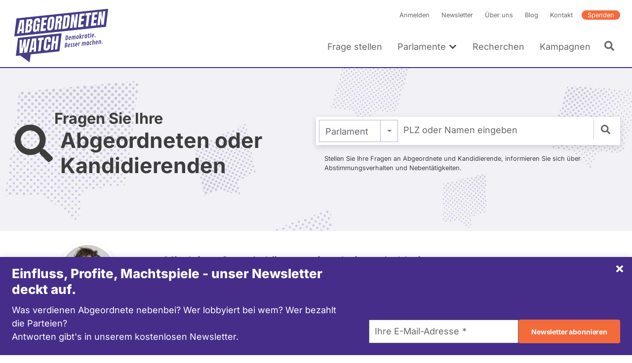

--- FILE ---
content_type: text/css
request_url: https://www.abgeordnetenwatch.de/sites/default/files/css/css_r2FZZLf1lrsOY0mPjXr44jpe29z0cUAhL1vgoJ2uIns.css?delta=1&language=de&theme=aw&include=eJyFklFuxCAMRC9E4EjIEG_iFWCKTenevkmbqis12f6MJb_RYFtAUQqsDr6rvXHLBoZbEgdIk-gjoZjIDV3kXLlgUbEwpgmiEhcfuiqXc0eRge0UBSjlCl0HxpXqJfCJRE8pxYu8Hfj_96iNb5TQV4raG5563jrKnnMKZYWGr154NhzXnluvkCzc4cPct_T28J28QhC3y3OPOSlVd1RTocHSoK7yE_Lbsb3UHrZLrTibOnwAobhNk7hNVGaKoNyMPEQxuw2ieScc4r7UZp57QjMw7N_EHdViwrytYmdUoCRWeVle2DKKwPKX7_IJNOn83g
body_size: 49186
content:
/* @license MIT https://github.com/necolas/normalize.css/blob/3.0.3/LICENSE.md */
html{font-family:sans-serif;-ms-text-size-adjust:100%;-webkit-text-size-adjust:100%;}body{margin:0;}article,aside,details,figcaption,figure,footer,header,hgroup,main,menu,nav,section,summary{display:block;}audio,canvas,progress,video{display:inline-block;vertical-align:baseline;}audio:not([controls]){display:none;height:0;}[hidden],template{display:none;}a{background-color:transparent;}a:active,a:hover{outline:0;}abbr[title]{border-bottom:1px dotted;}b,strong{font-weight:bold;}dfn{font-style:italic;}h1{font-size:2em;margin:0.67em 0;}mark{background:#ff0;color:#000;}small{font-size:80%;}sub,sup{font-size:75%;line-height:0;position:relative;vertical-align:baseline;}sup{top:-0.5em;}sub{bottom:-0.25em;}img{border:0;}svg:not(:root){overflow:hidden;}figure{margin:1em 40px;}hr{box-sizing:content-box;height:0;}pre{overflow:auto;}code,kbd,pre,samp{font-family:monospace,monospace;font-size:1em;}button,input,optgroup,select,textarea{color:inherit;font:inherit;margin:0;}button{overflow:visible;}button,select{text-transform:none;}button,html input[type="button"],input[type="reset"],input[type="submit"]{-webkit-appearance:button;cursor:pointer;}button[disabled],html input[disabled]{cursor:default;}button::-moz-focus-inner,input::-moz-focus-inner{border:0;padding:0;}input{line-height:normal;}input[type="checkbox"],input[type="radio"]{box-sizing:border-box;padding:0;}input[type="number"]::-webkit-inner-spin-button,input[type="number"]::-webkit-outer-spin-button{height:auto;}input[type="search"]{-webkit-appearance:textfield;box-sizing:content-box;}input[type="search"]::-webkit-search-cancel-button,input[type="search"]::-webkit-search-decoration{-webkit-appearance:none;}fieldset{border:1px solid #c0c0c0;margin:0 2px;padding:0.35em 0.625em 0.75em;}legend{border:0;padding:0;}textarea{overflow:auto;}optgroup{font-weight:bold;}table{border-collapse:collapse;border-spacing:0;}td,th{padding:0;}
@media (min--moz-device-pixel-ratio:0){summary{display:list-item;}}
/* @license GPL-2.0-or-later https://www.drupal.org/licensing/faq */
:root{--white:#fff;--aw-color--gray-light:#D1D0CF;--aw-color--gray:#666;--aw-color--gray-dark:#3D3D3D;--aw-color--purple-ultra-light:#EDECF3;--aw-color--purple-light:#b5b1d0;--aw-color--purple:#462d8a;--aw-color--purple-dark:#312b5e;--aw-color--purple-ultra-dark:#2A2457;--aw-color--orange:#F46B3B;--aw-color--orange-dark:#E6450D;--aw-color--orange-ultra-dark:#cf3e0c;--aw-color--green-light:#F4F6F3;--aw-color--green-dark:#377D1E;--aw-color--red-light:#FBF3F2;--aw-color--red-dark:#A35649;--aw-color--yellow-light:#FCF4E4;--aw-color--yellow-dark:#966A02;--kc-color--purple-dark:#6A5A8E;}:root{--aw-border-radius:4px;--aw-input-height:48px;}:root{--aw-font-family--sans-serif:Inter Variable,sans-serif;--aw-font-family--outfit:Outfit,sans-serif;--aw-font-size--small:.875rem;}blockquote{position:relative;padding:1.5rem;margin:1.5rem 0 2.25rem;border:3px solid #EDECF3;font-family:"Inter Variable",sans-serif;font-style:italic;font-size:1.425rem;line-height:1.8rem;}@media screen and (min-width:768px){blockquote{margin:1.5rem 3rem 2.25rem;}}blockquote:after{content:"”";font-size:6rem;font-style:normal;line-height:1em;position:absolute;right:1.5rem;bottom:-4.5rem;}details:not([data-component-id="aw:accordion"]){border:2px solid #EDECF3;border-top:0;}details:not([data-component-id="aw:accordion"]) summary{cursor:pointer;background:#EDECF3;padding:calc(1.125rem - 2px);}details:not([data-component-id="aw:accordion"]) summary:focus{outline:none;}details.aw-simple-style{border:none;}details.aw-simple-style:not(html){margin-top:0;overflow:visible;}details.aw-simple-style summary{background:none;padding-bottom:4px;}details.aw-simple-style summary:before{left:0;right:auto;transform:rotate(0deg);font-size:0.8em;}details.aw-simple-style .details__content{padding:0 0 0 calc(1.125rem - 2px);margin:0;}details.aw-simple-style[open] .details__summary:before{transform:rotate(90deg);}@font-face{font-family:"Inter Variable";font-style:normal;font-display:swap;font-weight:100 900;src:url(/themes/aw/fonts/inter/inter-latin-wght-normal.woff2) format("woff2-variations");unicode-range:U+0000-00FF,U+0131,U+0152-0153,U+02BB-02BC,U+02C6,U+02DA,U+02DC,U+0304,U+0308,U+0329,U+2000-206F,U+20AC,U+2122,U+2191,U+2193,U+2212,U+2215,U+FEFF,U+FFFD;}@font-face{font-family:"aw-font";src:url(/themes/aw/fonts/aw-font/aw-font.eot?nmqv3j=);src:url(/themes/aw/fonts/aw-font/aw-font.eot?nmqv3j=#iefix) format("embedded-opentype"),url(/themes/aw/fonts/aw-font/aw-font.ttf?nmqv3j=) format("truetype"),url(/themes/aw/fonts/aw-font/aw-font.woff?nmqv3j=) format("woff"),url(/themes/aw/fonts/aw-font/aw-font.svg?nmqv3j=#aw-font) format("svg");font-weight:normal;font-style:normal;font-display:swap;}@font-face{font-family:"Outfit";src:local("Outfit Bold"),url(/themes/aw/fonts/outfit/outfit-latin-700-normal.woff2) format("woff2");font-weight:700;font-style:normal;font-display:swap;}@font-face{font-family:"Outfit";src:local("Outfit SemiBold"),url(/themes/aw/fonts/outfit/outfit-latin-600-normal.woff2) format("woff2");font-weight:600;font-style:normal;font-display:swap;}@font-face{font-family:"Outfit";src:local("Outfit Normal"),url(/themes/aw/fonts/outfit/outfit-latin-400-normal.woff2) format("woff2");font-weight:400;font-style:normal;font-display:swap;}fieldset{border:0;padding:0;margin:0;}html{font-size:16px;}*,*:before,*:after{box-sizing:border-box;}body{font-family:"Inter Variable",sans-serif;font-weight:400;font-size:1.125rem;line-height:1.5;color:#3D3D3D;-webkit-font-smoothing:antialiased;-moz-osx-font-smoothing:grayscale;overflow-x:hidden;}.body{font-weight:400;font-size:1.125rem;line-height:1.5;}h1,h2,h3,h4,h5,h6,.h1,.h2,.h3,.h4,.h5,.h6{font-family:"Inter Variable",sans-serif;font-weight:400;-webkit-hyphens:auto;-ms-hyphens:auto;hyphens:auto;hyphenate-limit-chars:16 8 5;margin:0;}h1 + h1,h1 + p,h1 + figure,h1 + .align-center,h1 + .align-left,h1 + .align-right,h1 + h2,h2 + p,h2 + figure,h2 + .align-center,h2 + .align-left,h2 + .align-right,h1 + h3,h3 + p,h3 + figure,h3 + .align-center,h3 + .align-left,h3 + .align-right,h1 + h4,h4 + p,h4 + figure,h4 + .align-center,h4 + .align-left,h4 + .align-right,h1 + h5,h5 + p,h5 + figure,h5 + .align-center,h5 + .align-left,h5 + .align-right,h1 + h6,h6 + p,h6 + figure,h6 + .align-center,h6 + .align-left,h6 + .align-right,h1 + .h1,.h1 + p,.h1 + figure,.h1 + .align-center,.h1 + .align-left,.h1 + .align-right,h1 + .h2,.h2 + p,.h2 + figure,.h2 + .align-center,.h2 + .align-left,.h2 + .align-right,h1 + .h3,.h3 + p,.h3 + figure,.h3 + .align-center,.h3 + .align-left,.h3 + .align-right,h1 + .h4,.h4 + p,.h4 + figure,.h4 + .align-center,.h4 + .align-left,.h4 + .align-right,h1 + .h5,.h5 + p,.h5 + figure,.h5 + .align-center,.h5 + .align-left,.h5 + .align-right,h1 + .h6,.h6 + p,.h6 + figure,.h6 + .align-center,.h6 + .align-left,.h6 + .align-right,h2 + h1,h2 + h2,h2 + h3,h2 + h4,h2 + h5,h2 + h6,h2 + .h1,h2 + .h2,h2 + .h3,h2 + .h4,h2 + .h5,h2 + .h6,h3 + h1,h3 + h2,h3 + h3,h3 + h4,h3 + h5,h3 + h6,h3 + .h1,h3 + .h2,h3 + .h3,h3 + .h4,h3 + .h5,h3 + .h6,h4 + h1,h4 + h2,h4 + h3,h4 + h4,h4 + h5,h4 + h6,h4 + .h1,h4 + .h2,h4 + .h3,h4 + .h4,h4 + .h5,h4 + .h6,h5 + h1,h5 + h2,h5 + h3,h5 + h4,h5 + h5,h5 + h6,h5 + .h1,h5 + .h2,h5 + .h3,h5 + .h4,h5 + .h5,h5 + .h6,h6 + h1,h6 + h2,h6 + h3,h6 + h4,h6 + h5,h6 + h6,h6 + .h1,h6 + .h2,h6 + .h3,h6 + .h4,h6 + .h5,h6 + .h6,.h1 + h1,.h1 + h2,.h1 + h3,.h1 + h4,.h1 + h5,.h1 + h6,.h1 + .h1,.h1 + .h2,.h1 + .h3,.h1 + .h4,.h1 + .h5,.h1 + .h6,.h2 + h1,.h2 + h2,.h2 + h3,.h2 + h4,.h2 + h5,.h2 + h6,.h2 + .h1,.h2 + .h2,.h2 + .h3,.h2 + .h4,.h2 + .h5,.h2 + .h6,.h3 + h1,.h3 + h2,.h3 + h3,.h3 + h4,.h3 + h5,.h3 + h6,.h3 + .h1,.h3 + .h2,.h3 + .h3,.h3 + .h4,.h3 + .h5,.h3 + .h6,.h4 + h1,.h4 + h2,.h4 + h3,.h4 + h4,.h4 + h5,.h4 + h6,.h4 + .h1,.h4 + .h2,.h4 + .h3,.h4 + .h4,.h4 + .h5,.h4 + .h6,.h5 + h1,.h5 + h2,.h5 + h3,.h5 + h4,.h5 + h5,.h5 + h6,.h5 + .h1,.h5 + .h2,.h5 + .h3,.h5 + .h4,.h5 + .h5,.h5 + .h6,.h6 + h1,.h6 + h2,.h6 + h3,.h6 + h4,.h6 + h5,.h6 + h6,.h6 + .h1,.h6 + .h2,.h6 + .h3,.h6 + .h4,.h6 + .h5,.h6 + .h6{margin-top:1.5rem;}h1,.h1{font-size:2rem;line-height:1.25;font-weight:800;}@media screen and (min-width:768px){h1,.h1{font-size:2.5rem;line-height:1.2;}}ul + h1,h1 + ul,ol + h1,h1 + ol,p + h1,figure + h1,ul + .h1,.h1 + ul,ol + .h1,.h1 + ol,p + .h1,figure + .h1{margin-top:4.5rem;}h2,.h2{font-size:1.75rem;line-height:1.25;font-weight:800;}ul + h2,h2 + ul,ol + h2,h2 + ol,p + h2,figure + h2,ul + .h2,.h2 + ul,ol + .h2,.h2 + ol,p + .h2,figure + .h2{margin-top:3.75rem;}h3,.h3{font-size:1.625rem;line-height:1.25;font-weight:800;}ul + h3,h3 + ul,ol + h3,h3 + ol,p + h3,figure + h3,ul + .h3,.h3 + ul,ol + .h3,.h3 + ol,p + .h3,figure + .h3{margin-top:3rem;}h4,.h4{font-size:1.25rem;line-height:1.25;font-weight:600;}ul + h4,h4 + ul,ol + h4,h4 + ol,p + h4,figure + h4,ul + .h4,.h4 + ul,ol + .h4,.h4 + ol,p + .h4,figure + .h4{margin-top:3rem;}h5,.h5{font-size:1.125rem;line-height:1.25;font-weight:800;}ul + h5,h5 + ul,ol + h5,h5 + ol,p + h5,figure + h5,ul + .h5,.h5 + ul,ol + .h5,.h5 + ol,p + .h5,figure + .h5{margin-top:3rem;}h6,.h6{font-size:1rem;line-height:1.5;font-weight:600;}ul + h6,h6 + ul,ol + h6,h6 + ol,p + h6,figure + h6,ul + .h6,.h6 + ul,ol + .h6,.h6 + ol,p + .h6,figure + .h6{margin-top:3rem;}caption,.caption{font-size:1rem;line-height:1.5;font-weight:400;}img{max-width:100%;height:auto;vertical-align:bottom;}figure{margin:0;position:relative;}figure .figure-image-wrapper{position:relative;}figure img{display:inline-block;}figure figcaption{margin-top:0.5rem;line-height:1.25rem;font-size:0.8rem;}.figure--blog-headline{display:inline-block;width:100%;max-width:1000px;}.figure--blog-headline img{width:100%;}.list-inline{padding-left:0;list-style:none;margin:0;}.list-inline li{display:inline-block;margin-bottom:0.5rem;}.list-inline li:not(:last-child){margin-right:0.25rem;}p{-webkit-hyphens:auto;-ms-hyphens:auto;hyphens:auto;word-break:break-word;margin:0;}ul + p,p + ul,ol + p,p + ol,p + p,.align-center + p{margin-top:1em;}b,strong{font-weight:600;}a{text-decoration:none;color:#462d8a;transition:color 200ms ease;}@media (hover:hover){a:hover{color:#312b5e;}}a:focus-visible{outline:1px dotted #212121;-moz-outline-radius:4px;box-shadow:none;}a:active{outline:none;}p a{border-bottom:1px solid #3D3D3D;transition:color 200ms ease;color:#3D3D3D;word-wrap:break-word;}@media (hover:hover){p a:hover{color:#462d8a;border-color:#462d8a;}}button{border:0;outline:0;padding:0;-webkit-appearance:none;-moz-appearance:none;appearance:none;background:none;cursor:pointer;}fieldset{margin:0;padding:0;border:0;}hr{clear:both;margin:1.5rem 0;border:0;border-bottom:1px solid #EDECF3;}iframe{margin:2.25rem 0;}.clear-float{clear:both;}small{font-size:0.8rem;line-height:1.5;}table{width:100%;}table + p,p + table{margin-top:1.5rem;}tr{border-bottom:1px solid #b5b1d0;}td,th{padding-left:0.75rem;padding-right:0.75rem;}td:first-child,th:first-child{padding-left:1.5rem;}td:last-child,th:last-child{padding-right:1.5rem;}th{margin:0;padding-top:0.75rem;padding-bottom:0.75rem;font-weight:600;font-size:1rem;text-align:left;color:#aaa;white-space:nowrap;}td{padding-top:1.5rem;padding-bottom:1.5rem;}tbody tr:last-child{border-bottom:0;}@keyframes spin{100%{transform:rotate(360deg);}}@keyframes spinEase{0%{transform:translate(-50%,-50%) rotate(0deg);}80%{transform:translate(-50%,-50%) rotate(360deg);}100%{transform:translate(-50%,-50%) rotate(360deg);}}@keyframes spinEaseDelayed{0%{transform:translate(-50%,-50%) rotate(0deg);}100%{transform:translate(-50%,-50%) rotate(360deg);}}@keyframes fadeIn{0%{opacity:0;}100%{opacity:1;}}@keyframes fadeOut{0%{opacity:1;}100%{opacity:0;}}.floatbox{box-shadow:0 10px 20px rgba(0,0,0,0.1);background:#f8f6f0;margin-bottom:20px;padding:20px;clear:both;position:relative;z-index:1;}h1 + .floatbox,h2 + .floatbox,h3 + .floatbox,h4 + .floatbox,h5 + .floatbox,h6 + .floatbox,.floatbox + p,p + .floatbox{margin-top:1.5rem;}@media screen and (min-width:768px){.floatbox-right{float:right;margin-left:1.5rem;margin-bottom:1.5rem;max-width:400px;}}@media screen and (min-width:768px){.floatbox-left{float:left;margin-right:1.5rem;margin-bottom:1.5rem;max-width:400px;}}.cke_editable h1 + figure,.cke_editable h2 + figure,.cke_editable h3 + figure,.cke_editable h4 + figure,.cke_editable h5 + figure,.cke_editable h6 + figure,.cke_editable figure + p,.cke_editable p + figure,.field--text h1 + figure,.field--text h2 + figure,.field--text h3 + figure,.field--text h4 + figure,.field--text h5 + figure,.field--text h6 + figure,.field--text figure + p,.field--text p + figure{margin-top:1.5rem;}@media screen and (min-width:768px){[class^=figure-align]{margin-bottom:1.5rem;max-width:400px;}}[class^=figure-align] figcaption{font-size:0.8rem;line-height:1.5;margin-top:0.375rem;}@media screen and (min-width:768px){.l-container--small [class^=figure-align]{max-width:350px;}}@media screen and (min-width:520px){.deviceWidth [class^=figure-align],.l-container--xsmall [class^=figure-align]{max-width:240px;}}@media screen and (min-width:768px){.deviceWidth [class^=figure-align],.l-container--xsmall [class^=figure-align]{max-width:280px;}}.deviceWidth [class^=figure-align]{margin-right:0;margin-bottom:0;}[class^=figure-align] iframe{margin:0;padding:4px;border:1px solid #e4dbc6;}@media screen and (min-width:768px){.figure-align--left{float:left;margin-right:1.5rem;}}@media screen and (min-width:768px){.figure-align--right{float:right;margin-left:1.5rem;}}@media screen and (min-width:520px){.full--newsletter .l-container--small [class^=figure-align]{max-width:240px;}}@media screen and (min-width:768px){.full--newsletter .l-container--small [class^=figure-align]{max-width:280px;}}.full--newsletter div[style~="float:"] .figure-align--left{margin:0;}a.read-more:before{content:"\f054";font-family:"aw-font";margin-right:0.1875rem;font-size:0.8rem;}a.read-codex:before{content:"\f054";font-family:"aw-font";margin-right:0.1875rem;font-size:0.8rem;}.d-none{display:none !important;}.d-inline{display:inline !important;}.d-inline-block{display:inline-block !important;}.d-block{display:block !important;}.d-table{display:table !important;}.d-table-row{display:table-row !important;}.d-table-cell{display:table-cell !important;}.d-flex{display:flex !important;}.d-inline-flex{display:inline-flex !important;}@media screen and (min-width:520px){.d-none\@xs{display:none !important;}.d-inline\@xs{display:inline !important;}.d-inline-block\@xs{display:inline-block !important;}.d-block\@xs{display:block !important;}.d-table\@xs{display:table !important;}.d-table-row\@xs{display:table-row !important;}.d-table-cell\@xs{display:table-cell !important;}.d-flex\@xs{display:flex !important;}.d-inline-flex\@xs{display:inline-flex !important;}}@media screen and (min-width:768px){.d-none\@sm{display:none !important;}.d-inline\@sm{display:inline !important;}.d-inline-block\@sm{display:inline-block !important;}.d-block\@sm{display:block !important;}.d-table\@sm{display:table !important;}.d-table-row\@sm{display:table-row !important;}.d-table-cell\@sm{display:table-cell !important;}.d-flex\@sm{display:flex !important;}.d-inline-flex\@sm{display:inline-flex !important;}}@media screen and (min-width:960px){.d-none\@md{display:none !important;}.d-inline\@md{display:inline !important;}.d-inline-block\@md{display:inline-block !important;}.d-block\@md{display:block !important;}.d-table\@md{display:table !important;}.d-table-row\@md{display:table-row !important;}.d-table-cell\@md{display:table-cell !important;}.d-flex\@md{display:flex !important;}.d-inline-flex\@md{display:inline-flex !important;}}@media screen and (min-width:1060px){.d-none\@lg{display:none !important;}.d-inline\@lg{display:inline !important;}.d-inline-block\@lg{display:inline-block !important;}.d-block\@lg{display:block !important;}.d-table\@lg{display:table !important;}.d-table-row\@lg{display:table-row !important;}.d-table-cell\@lg{display:table-cell !important;}.d-flex\@lg{display:flex !important;}.d-inline-flex\@lg{display:inline-flex !important;}}@media screen and (min-width:1320px){.d-none\@xl{display:none !important;}.d-inline\@xl{display:inline !important;}.d-inline-block\@xl{display:inline-block !important;}.d-block\@xl{display:block !important;}.d-table\@xl{display:table !important;}.d-table-row\@xl{display:table-row !important;}.d-table-cell\@xl{display:table-cell !important;}.d-flex\@xl{display:flex !important;}.d-inline-flex\@xl{display:inline-flex !important;}}@media screen and (min-width:1420px){.d-none\@xxl{display:none !important;}.d-inline\@xxl{display:inline !important;}.d-inline-block\@xxl{display:inline-block !important;}.d-block\@xxl{display:block !important;}.d-table\@xxl{display:table !important;}.d-table-row\@xxl{display:table-row !important;}.d-table-cell\@xxl{display:table-cell !important;}.d-flex\@xxl{display:flex !important;}.d-inline-flex\@xxl{display:inline-flex !important;}}ul.paragraphs-add-dialog-list input.field-add-more-submit{background-size:auto 16px;background-color:#fff;border:1px solid #EDECF3;color:#666;font-weight:400;}@media (hover:hover){ul.paragraphs-add-dialog-list input.field-add-more-submit:hover{background-color:#EDECF3;color:#3D3D3D;}}.toolbar-oriented .toolbar-bar{z-index:1502;}.media-library-widget-modal .media-library-add-form-wrapper{margin-bottom:1em;}.media-library-widget-modal .views-exposed-form{display:flex;flex-wrap:wrap;align-items:flex-end;margin-bottom:1em;}.media-library-widget-modal .views-exposed-form .form-item-name{flex:50% 0 0;padding-right:0.5em;}.media-library-widget-modal .views-exposed-form .form-item-field-tags-target-id{flex:50% 0 0;padding-left:0.5em;}.media-library-widget-modal .views-exposed-form .form-item-sort-by,.media-library-widget-modal .views-exposed-form .form-item-field-topics-target-id{flex:40% 0 0;padding-right:1em;}.media-library-widget-modal .views-exposed-form .media-library-view--form-actions{margin:0;}.media-library-widget-modal .media-library-content{border-left:0;}.media-library-widget-modal .media-library-wrapper .media-library-view{display:block;}.media-library-widget-modal .checkbox__input{position:static;width:auto;height:auto;margin:0;}.media-library-widget-modal .media-library-item--grid img{height:120px;}.media-library-widget-modal .media-library-item--grid.checked:before,.media-library-widget-modal .media-library-item--grid.is-focus:before,.media-library-widget-modal .media-library-item--grid.is-hover:before{width:calc(100% - 10px);height:calc(100% - 10px);}.media-library-widget-modal .media-library-item__attributes{bottom:2px;padding:2px 5px;}.media-library-widget-modal .responsive-table{display:flex;flex-wrap:wrap;width:100%;}@media (hover:hover){.media-library-item__remove:hover:hover,.media-library-item__remove:focus:hover,.media-library-item__remove.button:hover:hover,.media-library-item__remove.button:focus:hover,.media-library-item__remove.button:disabled:active:hover{border-color:#312b5e;background-color:#fff;}}.ui-autocomplete{z-index:1500;}.node-preview-container{position:sticky;border-bottom:1px solid #aaa;background:#ECECEC;}.node-preview-container .toolbar-tray-open.toolbar-vertical,:not(.toolbar-tray-open).toolbar-horizontal .node-preview-container{top:32px;}.toolbar-tray-open.toolbar-horizontal .node-preview-container{top:62px;}.node-preview-form-select{display:flex;flex-flow:row wrap;align-items:center;}.node-preview-form-select .form-item-view-mode{flex:100% 0 0;display:flex;align-items:center;}@media screen and (min-width:768px){.node-preview-form-select .form-item-view-mode{flex:300px 0 0;}}.node-preview-form-select .form-item-view-mode .label--static{position:static;}.node-preview-backlink{flex:100% 0 0;margin-bottom:0.75rem;padding-left:1.125rem;background:url(/themes/aw/icons/chevron-left.svg) no-repeat left center/auto 60%;}@media screen and (min-width:768px){.node-preview-backlink{flex:calc(100% - 300px) 0 0;margin-bottom:0;}}.image-circle .cke_widget_wrapper{position:static;}.tabledrag-toggle-weight{display:none;}.no-scroll{overflow:hidden;}.sr-only{position:absolute;width:1px;height:1px;padding:0;margin:-1px;overflow:hidden;clip:rect(0,0,0,0);border:0;}.clearfix::after{display:block;content:"";clear:both;}.clear-float{clear:both;}.is-locked{overflow:hidden;}.align-left{margin-bottom:1.5rem;float:none;position:relative;z-index:1;}@media screen and (min-width:768px){.align-left{max-width:400px;margin-bottom:0.75rem;}}.align-left img{width:100%;}@media screen and (min-width:768px){.l-container--small .align-left{max-width:350px;}}@media screen and (min-width:768px){.l-container--xsmall .align-left{max-width:300px;}}@media screen and (min-width:768px){.align-left{float:left;margin-right:1.5rem;}}.align-right{margin-bottom:1.5rem;float:none;position:relative;z-index:1;}@media screen and (min-width:768px){.align-right{max-width:400px;margin-bottom:0.75rem;}}.align-right img{width:100%;}@media screen and (min-width:768px){.l-container--small .align-right{max-width:350px;}}@media screen and (min-width:768px){.l-container--xsmall .align-right{max-width:300px;}}@media screen and (min-width:768px){.align-right{float:right;margin-left:1.5rem;}}.align-center{margin-right:auto;margin-left:auto;display:flex;}.align-center .figure{margin:0 auto;}p + .align-center{margin-top:1.5rem;}.image-circle{border-radius:50%;overflow:hidden;display:block;width:10.5rem;height:10.5rem;border:5px solid #fff;box-shadow:0 4px 8px rgba(0,0,0,0.15);position:relative;transform:translate3d(0,0,0);}.image-circle img{width:100%;max-width:800px;position:absolute;top:50%;left:50%;transform:translate3d(-50%,-50%,0);}.image-circle .figure{position:static;}.box-shadow{padding:3px;box-shadow:0 4px 8px rgba(0,0,0,0.15);}.t-bold{font-weight:600;}.t-nowrap{white-space:nowrap;}.t-align-center{text-align:center;}.t-align-left{text-align:left;}.t-align-right{text-align:right;}.link-underlined{color:#3D3D3D;border-bottom:1px solid #3D3D3D;transition:color 200ms ease;color:#3D3D3D;}@media (hover:hover){.link-underlined:hover{color:#462d8a;border-color:#462d8a;}}.link-orange{border:0;color:#462d8a;transition:color 200ms ease;}@media (hover:hover){.link-orange:hover{color:#312b5e;}}.link-gray{border:0;color:#666;transition:color 200ms ease;}@media (hover:hover){.link-gray:hover{color:#3D3D3D;}}.link-gray:before{content:none !important;}.t-color-gray{color:#666;}.t-color-gray-light{color:#aaa;}.t-color-orange{color:#462d8a;}.font-small{font-size:0.8rem;}.inline-block{display:inline-block;}.aw-coworker .hide-for-corworker{display:none !important;}.orange-border-left{border-left:4px #462d8a solid !important;}.l-mt-0{margin-top:0;}.l-mt-6{margin-top:1.5rem;}.l-real-grid{display:grid;}.l-grid-cols-3{grid-template-columns:repeat(3,minmax(0,1fr));}.l-grid-cols-1{grid-template-columns:repeat(1,minmax(0,1fr));}.l-gap-6{gap:1.5rem;}.l-col-span-2{grid-column:span 2/span 2;}.l-grid-row-start-2{grid-row-start:2;}@media screen and (min-width:1060px){.l-real-grid\@lg{display:grid;}.l-mt-0\@lg{margin-top:0;}.l-grid-cols-3\@lg{grid-template-columns:repeat(3,minmax(0,1fr));}.l-col-span-2\@lg{grid-column:span 2/span 2;}.l-col-span-3\@lg{grid-column:span 3/span 3;}}.t-left{text-align:left !important;}.t-right{text-align:right !important;}.t-center{text-align:center !important;}@media screen and (min-width:520px){.t-left\@xs{text-align:left !important;}.t-right\@xs{text-align:right !important;}.t-center\@xs{text-align:center !important;}}@media screen and (min-width:768px){.t-left\@sm{text-align:left !important;}.t-right\@sm{text-align:right !important;}.t-center\@sm{text-align:center !important;}}@media screen and (min-width:960px){.t-left\@md{text-align:left !important;}.t-right\@md{text-align:right !important;}.t-center\@md{text-align:center !important;}}@media screen and (min-width:1060px){.t-left\@lg{text-align:left !important;}.t-right\@lg{text-align:right !important;}.t-center\@lg{text-align:center !important;}}@media screen and (min-width:1320px){.t-left\@xl{text-align:left !important;}.t-right\@xl{text-align:right !important;}.t-center\@xl{text-align:center !important;}}@media screen and (min-width:1420px){.t-left\@xxl{text-align:left !important;}.t-right\@xxl{text-align:right !important;}.t-center\@xxl{text-align:center !important;}}
.l-container{position:relative;max-width:1320px;padding-left:1.125rem;padding-right:1.125rem;margin-left:auto;margin-right:auto;}@media screen and (min-width:768px){.l-container{container-type:inline-size;container-name:container;}}@media screen and (min-width:520px){.l-container{padding-left:1.5rem;padding-right:1.5rem;}}.l-container--small{max-width:960px;}.l-container--xsmall{max-width:720px;}.l-container__text--xsmall{max-width:624px;}.l-container--flex{display:flex;flex-flow:row wrap;}.l-grid{display:flex;flex-flow:row wrap;}.l-grid__col{flex:0 0 auto;}@media screen and (min-width:768px){.l-grid__col--min-width{min-width:288px;}}.l-grid__content{width:100%;}.l-grid--equal-height > .l-grid__col{display:flex;flex-flow:row wrap;}.l-grid--small-gutter{margin-left:-0.75rem;margin-bottom:-0.75rem;}.l-grid--small-gutter > .l-grid__col{width:calc(100% - 0.75rem);margin-left:0.75rem;margin-bottom:0.75rem;}.l-grid--medium-gutter{margin-left:-1.5rem;margin-bottom:-1.5rem;}.l-grid--medium-gutter > .l-grid__col{width:calc(100% - 1.5rem);margin-left:1.5rem;margin-bottom:1.5rem;}.l-grid--large-gutter{margin-left:-3rem;margin-bottom:-3rem;}.l-grid--large-gutter > .l-grid__col{width:calc(100% - 3rem);margin-left:3rem;margin-bottom:3rem;}.l-grid__col--1\/2,.l-grid__col--2\/4{width:50%;}.l-grid__col--1\/3{width:33.3333%;}.l-grid__col--2\/3{width:66.6666%;}.l-grid__col--1\/4{width:25%;}.l-grid__col--3\/4{width:75%;}.l-grid__col--1\/1,.l-grid__col--2\/2,.l-grid__col--3\/3,.l-grid__col--4\/4{width:100%;}@media screen and (min-width:520px){.l-grid__col--1\/2\@xs,.l-grid__col--2\/4\@xs{width:50%;}.l-grid__col--1\/3\@xs{width:33.3333%;}.l-grid__col--2\/3\@xs{width:66.6666%;}.l-grid__col--1\/4\@xs{width:25%;}.l-grid__col--3\/4\@xs{width:75%;}.l-grid__col--1\/1\@xs,.l-grid__col--2\/2\@xs,.l-grid__col--3\/3\@xs,.l-grid__col--4\/4\@xs{width:100%;}}@media screen and (min-width:768px){.l-grid__col--1\/2\@sm,.l-grid__col--2\/4\@sm{width:50%;}.l-grid__col--1\/3\@sm{width:33.3333%;}.l-grid__col--2\/3\@sm{width:66.6666%;}.l-grid__col--1\/4\@sm{width:25%;}.l-grid__col--3\/4\@sm{width:75%;}.l-grid__col--1\/1\@sm,.l-grid__col--2\/2\@sm,.l-grid__col--3\/3\@sm,.l-grid__col--4\/4\@sm{width:100%;}}@media screen and (min-width:960px){.l-grid__col--1\/2\@md,.l-grid__col--2\/4\@md{width:50%;}.l-grid__col--1\/3\@md{width:33.3333%;}.l-grid__col--2\/3\@md{width:66.6666%;}.l-grid__col--1\/4\@md{width:25%;}.l-grid__col--3\/4\@md{width:75%;}.l-grid__col--1\/1\@md,.l-grid__col--2\/2\@md,.l-grid__col--3\/3\@md,.l-grid__col--4\/4\@md{width:100%;}}@media screen and (min-width:1060px){.l-grid__col--1\/2\@lg,.l-grid__col--2\/4\@lg{width:50%;}.l-grid__col--1\/3\@lg{width:33.3333%;}.l-grid__col--2\/3\@lg{width:66.6666%;}.l-grid__col--1\/4\@lg{width:25%;}.l-grid__col--3\/4\@lg{width:75%;}.l-grid__col--1\/1\@lg,.l-grid__col--2\/2\@lg,.l-grid__col--3\/3\@lg,.l-grid__col--4\/4\@lg{width:100%;}}@media screen and (min-width:1320px){.l-grid__col--1\/2\@xl,.l-grid__col--2\/4\@xl{width:50%;}.l-grid__col--1\/3\@xl{width:33.3333%;}.l-grid__col--2\/3\@xl{width:66.6666%;}.l-grid__col--1\/4\@xl{width:25%;}.l-grid__col--3\/4\@xl{width:75%;}.l-grid__col--1\/1\@xl,.l-grid__col--2\/2\@xl,.l-grid__col--3\/3\@xl,.l-grid__col--4\/4\@xl{width:100%;}}@media screen and (min-width:1420px){.l-grid__col--1\/2\@xxl,.l-grid__col--2\/4\@xxl{width:50%;}.l-grid__col--1\/3\@xxl{width:33.3333%;}.l-grid__col--2\/3\@xxl{width:66.6666%;}.l-grid__col--1\/4\@xxl{width:25%;}.l-grid__col--3\/4\@xxl{width:75%;}.l-grid__col--1\/1\@xxl,.l-grid__col--2\/2\@xxl,.l-grid__col--3\/3\@xxl,.l-grid__col--4\/4\@xxl{width:100%;}}.l-grid--small-gutter .l-grid__col--1\/2,.l-grid--small-gutter .l-grid__col--2\/4{width:calc(50% - 0.75rem);}.l-grid--small-gutter .l-grid__col--1\/3{width:calc(33.3333% - 0.75rem);}.l-grid--small-gutter .l-grid__col--2\/3{width:calc(66.6666% - 0.75rem);}.l-grid--small-gutter .l-grid__col--1\/4{width:calc(25% - 0.75rem);}.l-grid--small-gutter .l-grid__col--3\/4{width:calc(75% - 0.75rem);}.l-grid--small-gutter .l-grid__col--1\/1,.l-grid--small-gutter .l-grid__col--2\/2,.l-grid--small-gutter .l-grid__col--3\/3,.l-grid--small-gutter .l-grid__col--4\/4{width:calc(100% - 0.75rem);}@media screen and (min-width:520px){.l-grid--small-gutter .l-grid__col--1\/2\@xs,.l-grid--small-gutter .l-grid__col--2\/4\@xs{width:calc(50% - 0.75rem);}.l-grid--small-gutter .l-grid__col--1\/3\@xs{width:calc(33.3333% - 0.75rem);}.l-grid--small-gutter .l-grid__col--2\/3\@xs{width:calc(66.6666% - 0.75rem);}.l-grid--small-gutter .l-grid__col--1\/4\@xs{width:calc(25% - 0.75rem);}.l-grid--small-gutter .l-grid__col--3\/4\@xs{width:calc(75% - 0.75rem);}.l-grid--small-gutter .l-grid__col--1\/1\@xs,.l-grid--small-gutter .l-grid__col--2\/2\@xs,.l-grid--small-gutter .l-grid__col--3\/3\@xs,.l-grid--small-gutter .l-grid__col--4\/4\@xs{width:calc(100% - 0.75rem);}}@media screen and (min-width:768px){.l-grid--small-gutter .l-grid__col--1\/2\@sm,.l-grid--small-gutter .l-grid__col--2\/4\@sm{width:calc(50% - 0.75rem);}.l-grid--small-gutter .l-grid__col--1\/3\@sm{width:calc(33.3333% - 0.75rem);}.l-grid--small-gutter .l-grid__col--2\/3\@sm{width:calc(66.6666% - 0.75rem);}.l-grid--small-gutter .l-grid__col--1\/4\@sm{width:calc(25% - 0.75rem);}.l-grid--small-gutter .l-grid__col--3\/4\@sm{width:calc(75% - 0.75rem);}.l-grid--small-gutter .l-grid__col--1\/1\@sm,.l-grid--small-gutter .l-grid__col--2\/2\@sm,.l-grid--small-gutter .l-grid__col--3\/3\@sm,.l-grid--small-gutter .l-grid__col--4\/4\@sm{width:calc(100% - 0.75rem);}}@media screen and (min-width:960px){.l-grid--small-gutter .l-grid__col--1\/2\@md,.l-grid--small-gutter .l-grid__col--2\/4\@md{width:calc(50% - 0.75rem);}.l-grid--small-gutter .l-grid__col--1\/3\@md{width:calc(33.3333% - 0.75rem);}.l-grid--small-gutter .l-grid__col--2\/3\@md{width:calc(66.6666% - 0.75rem);}.l-grid--small-gutter .l-grid__col--1\/4\@md{width:calc(25% - 0.75rem);}.l-grid--small-gutter .l-grid__col--3\/4\@md{width:calc(75% - 0.75rem);}.l-grid--small-gutter .l-grid__col--1\/1\@md,.l-grid--small-gutter .l-grid__col--2\/2\@md,.l-grid--small-gutter .l-grid__col--3\/3\@md,.l-grid--small-gutter .l-grid__col--4\/4\@md{width:calc(100% - 0.75rem);}}@media screen and (min-width:1060px){.l-grid--small-gutter .l-grid__col--1\/2\@lg,.l-grid--small-gutter .l-grid__col--2\/4\@lg{width:calc(50% - 0.75rem);}.l-grid--small-gutter .l-grid__col--1\/3\@lg{width:calc(33.3333% - 0.75rem);}.l-grid--small-gutter .l-grid__col--2\/3\@lg{width:calc(66.6666% - 0.75rem);}.l-grid--small-gutter .l-grid__col--1\/4\@lg{width:calc(25% - 0.75rem);}.l-grid--small-gutter .l-grid__col--3\/4\@lg{width:calc(75% - 0.75rem);}.l-grid--small-gutter .l-grid__col--1\/1\@lg,.l-grid--small-gutter .l-grid__col--2\/2\@lg,.l-grid--small-gutter .l-grid__col--3\/3\@lg,.l-grid--small-gutter .l-grid__col--4\/4\@lg{width:calc(100% - 0.75rem);}}@media screen and (min-width:1320px){.l-grid--small-gutter .l-grid__col--1\/2\@xl,.l-grid--small-gutter .l-grid__col--2\/4\@xl{width:calc(50% - 0.75rem);}.l-grid--small-gutter .l-grid__col--1\/3\@xl{width:calc(33.3333% - 0.75rem);}.l-grid--small-gutter .l-grid__col--2\/3\@xl{width:calc(66.6666% - 0.75rem);}.l-grid--small-gutter .l-grid__col--1\/4\@xl{width:calc(25% - 0.75rem);}.l-grid--small-gutter .l-grid__col--3\/4\@xl{width:calc(75% - 0.75rem);}.l-grid--small-gutter .l-grid__col--1\/1\@xl,.l-grid--small-gutter .l-grid__col--2\/2\@xl,.l-grid--small-gutter .l-grid__col--3\/3\@xl,.l-grid--small-gutter .l-grid__col--4\/4\@xl{width:calc(100% - 0.75rem);}}@media screen and (min-width:1420px){.l-grid--small-gutter .l-grid__col--1\/2\@xxl,.l-grid--small-gutter .l-grid__col--2\/4\@xxl{width:calc(50% - 0.75rem);}.l-grid--small-gutter .l-grid__col--1\/3\@xxl{width:calc(33.3333% - 0.75rem);}.l-grid--small-gutter .l-grid__col--2\/3\@xxl{width:calc(66.6666% - 0.75rem);}.l-grid--small-gutter .l-grid__col--1\/4\@xxl{width:calc(25% - 0.75rem);}.l-grid--small-gutter .l-grid__col--3\/4\@xxl{width:calc(75% - 0.75rem);}.l-grid--small-gutter .l-grid__col--1\/1\@xxl,.l-grid--small-gutter .l-grid__col--2\/2\@xxl,.l-grid--small-gutter .l-grid__col--3\/3\@xxl,.l-grid--small-gutter .l-grid__col--4\/4\@xxl{width:calc(100% - 0.75rem);}}.l-grid--medium-gutter .l-grid__col--1\/2,.l-grid--medium-gutter .l-grid__col--2\/4{width:calc(50% - 1.5rem);}.l-grid--medium-gutter .l-grid__col--1\/3{width:calc(33.3333% - 1.5rem);}.l-grid--medium-gutter .l-grid__col--2\/3{width:calc(66.6666% - 1.5rem);}.l-grid--medium-gutter .l-grid__col--1\/4{width:calc(25% - 1.5rem);}.l-grid--medium-gutter .l-grid__col--3\/4{width:calc(75% - 1.5rem);}.l-grid--medium-gutter .l-grid__col--1\/1,.l-grid--medium-gutter .l-grid__col--2\/2,.l-grid--medium-gutter .l-grid__col--3\/3,.l-grid--medium-gutter .l-grid__col--4\/4{width:calc(100% - 1.5rem);}@media screen and (min-width:520px){.l-grid--medium-gutter .l-grid__col--1\/2\@xs,.l-grid--medium-gutter .l-grid__col--2\/4\@xs{width:calc(50% - 1.5rem);}.l-grid--medium-gutter .l-grid__col--1\/3\@xs{width:calc(33.3333% - 1.5rem);}.l-grid--medium-gutter .l-grid__col--2\/3\@xs{width:calc(66.6666% - 1.5rem);}.l-grid--medium-gutter .l-grid__col--1\/4\@xs{width:calc(25% - 1.5rem);}.l-grid--medium-gutter .l-grid__col--3\/4\@xs{width:calc(75% - 1.5rem);}.l-grid--medium-gutter .l-grid__col--1\/1\@xs,.l-grid--medium-gutter .l-grid__col--2\/2\@xs,.l-grid--medium-gutter .l-grid__col--3\/3\@xs,.l-grid--medium-gutter .l-grid__col--4\/4\@xs{width:calc(100% - 1.5rem);}}@media screen and (min-width:768px){.l-grid--medium-gutter .l-grid__col--1\/2\@sm,.l-grid--medium-gutter .l-grid__col--2\/4\@sm{width:calc(50% - 1.5rem);}.l-grid--medium-gutter .l-grid__col--1\/3\@sm{width:calc(33.3333% - 1.5rem);}.l-grid--medium-gutter .l-grid__col--2\/3\@sm{width:calc(66.6666% - 1.5rem);}.l-grid--medium-gutter .l-grid__col--1\/4\@sm{width:calc(25% - 1.5rem);}.l-grid--medium-gutter .l-grid__col--3\/4\@sm{width:calc(75% - 1.5rem);}.l-grid--medium-gutter .l-grid__col--1\/1\@sm,.l-grid--medium-gutter .l-grid__col--2\/2\@sm,.l-grid--medium-gutter .l-grid__col--3\/3\@sm,.l-grid--medium-gutter .l-grid__col--4\/4\@sm{width:calc(100% - 1.5rem);}}@media screen and (min-width:960px){.l-grid--medium-gutter .l-grid__col--1\/2\@md,.l-grid--medium-gutter .l-grid__col--2\/4\@md{width:calc(50% - 1.5rem);}.l-grid--medium-gutter .l-grid__col--1\/3\@md{width:calc(33.3333% - 1.5rem);}.l-grid--medium-gutter .l-grid__col--2\/3\@md{width:calc(66.6666% - 1.5rem);}.l-grid--medium-gutter .l-grid__col--1\/4\@md{width:calc(25% - 1.5rem);}.l-grid--medium-gutter .l-grid__col--3\/4\@md{width:calc(75% - 1.5rem);}.l-grid--medium-gutter .l-grid__col--1\/1\@md,.l-grid--medium-gutter .l-grid__col--2\/2\@md,.l-grid--medium-gutter .l-grid__col--3\/3\@md,.l-grid--medium-gutter .l-grid__col--4\/4\@md{width:calc(100% - 1.5rem);}}@media screen and (min-width:1060px){.l-grid--medium-gutter .l-grid__col--1\/2\@lg,.l-grid--medium-gutter .l-grid__col--2\/4\@lg{width:calc(50% - 1.5rem);}.l-grid--medium-gutter .l-grid__col--1\/3\@lg{width:calc(33.3333% - 1.5rem);}.l-grid--medium-gutter .l-grid__col--2\/3\@lg{width:calc(66.6666% - 1.5rem);}.l-grid--medium-gutter .l-grid__col--1\/4\@lg{width:calc(25% - 1.5rem);}.l-grid--medium-gutter .l-grid__col--3\/4\@lg{width:calc(75% - 1.5rem);}.l-grid--medium-gutter .l-grid__col--1\/1\@lg,.l-grid--medium-gutter .l-grid__col--2\/2\@lg,.l-grid--medium-gutter .l-grid__col--3\/3\@lg,.l-grid--medium-gutter .l-grid__col--4\/4\@lg{width:calc(100% - 1.5rem);}}@media screen and (min-width:1320px){.l-grid--medium-gutter .l-grid__col--1\/2\@xl,.l-grid--medium-gutter .l-grid__col--2\/4\@xl{width:calc(50% - 1.5rem);}.l-grid--medium-gutter .l-grid__col--1\/3\@xl{width:calc(33.3333% - 1.5rem);}.l-grid--medium-gutter .l-grid__col--2\/3\@xl{width:calc(66.6666% - 1.5rem);}.l-grid--medium-gutter .l-grid__col--1\/4\@xl{width:calc(25% - 1.5rem);}.l-grid--medium-gutter .l-grid__col--3\/4\@xl{width:calc(75% - 1.5rem);}.l-grid--medium-gutter .l-grid__col--1\/1\@xl,.l-grid--medium-gutter .l-grid__col--2\/2\@xl,.l-grid--medium-gutter .l-grid__col--3\/3\@xl,.l-grid--medium-gutter .l-grid__col--4\/4\@xl{width:calc(100% - 1.5rem);}}@media screen and (min-width:1420px){.l-grid--medium-gutter .l-grid__col--1\/2\@xxl,.l-grid--medium-gutter .l-grid__col--2\/4\@xxl{width:calc(50% - 1.5rem);}.l-grid--medium-gutter .l-grid__col--1\/3\@xxl{width:calc(33.3333% - 1.5rem);}.l-grid--medium-gutter .l-grid__col--2\/3\@xxl{width:calc(66.6666% - 1.5rem);}.l-grid--medium-gutter .l-grid__col--1\/4\@xxl{width:calc(25% - 1.5rem);}.l-grid--medium-gutter .l-grid__col--3\/4\@xxl{width:calc(75% - 1.5rem);}.l-grid--medium-gutter .l-grid__col--1\/1\@xxl,.l-grid--medium-gutter .l-grid__col--2\/2\@xxl,.l-grid--medium-gutter .l-grid__col--3\/3\@xxl,.l-grid--medium-gutter .l-grid__col--4\/4\@xxl{width:calc(100% - 1.5rem);}}.l-grid--large-gutter .l-grid__col--1\/2,.l-grid--large-gutter .l-grid__col--2\/4{width:calc(50% - 3rem);}.l-grid--large-gutter .l-grid__col--1\/3{width:calc(33.3333% - 3rem);}.l-grid--large-gutter .l-grid__col--2\/3{width:calc(66.6666% - 3rem);}.l-grid--large-gutter .l-grid__col--1\/4{width:calc(25% - 3rem);}.l-grid--large-gutter .l-grid__col--3\/4{width:calc(75% - 3rem);}.l-grid--large-gutter .l-grid__col--1\/1,.l-grid--large-gutter .l-grid__col--2\/2,.l-grid--large-gutter .l-grid__col--3\/3,.l-grid--large-gutter .l-grid__col--4\/4{width:calc(100% - 3rem);}@media screen and (min-width:520px){.l-grid--large-gutter .l-grid__col--1\/2\@xs,.l-grid--large-gutter .l-grid__col--2\/4\@xs{width:calc(50% - 3rem);}.l-grid--large-gutter .l-grid__col--1\/3\@xs{width:calc(33.3333% - 3rem);}.l-grid--large-gutter .l-grid__col--2\/3\@xs{width:calc(66.6666% - 3rem);}.l-grid--large-gutter .l-grid__col--1\/4\@xs{width:calc(25% - 3rem);}.l-grid--large-gutter .l-grid__col--3\/4\@xs{width:calc(75% - 3rem);}.l-grid--large-gutter .l-grid__col--1\/1\@xs,.l-grid--large-gutter .l-grid__col--2\/2\@xs,.l-grid--large-gutter .l-grid__col--3\/3\@xs,.l-grid--large-gutter .l-grid__col--4\/4\@xs{width:calc(100% - 3rem);}}@media screen and (min-width:768px){.l-grid--large-gutter .l-grid__col--1\/2\@sm,.l-grid--large-gutter .l-grid__col--2\/4\@sm{width:calc(50% - 3rem);}.l-grid--large-gutter .l-grid__col--1\/3\@sm{width:calc(33.3333% - 3rem);}.l-grid--large-gutter .l-grid__col--2\/3\@sm{width:calc(66.6666% - 3rem);}.l-grid--large-gutter .l-grid__col--1\/4\@sm{width:calc(25% - 3rem);}.l-grid--large-gutter .l-grid__col--3\/4\@sm{width:calc(75% - 3rem);}.l-grid--large-gutter .l-grid__col--1\/1\@sm,.l-grid--large-gutter .l-grid__col--2\/2\@sm,.l-grid--large-gutter .l-grid__col--3\/3\@sm,.l-grid--large-gutter .l-grid__col--4\/4\@sm{width:calc(100% - 3rem);}}@media screen and (min-width:960px){.l-grid--large-gutter .l-grid__col--1\/2\@md,.l-grid--large-gutter .l-grid__col--2\/4\@md{width:calc(50% - 3rem);}.l-grid--large-gutter .l-grid__col--1\/3\@md{width:calc(33.3333% - 3rem);}.l-grid--large-gutter .l-grid__col--2\/3\@md{width:calc(66.6666% - 3rem);}.l-grid--large-gutter .l-grid__col--1\/4\@md{width:calc(25% - 3rem);}.l-grid--large-gutter .l-grid__col--3\/4\@md{width:calc(75% - 3rem);}.l-grid--large-gutter .l-grid__col--1\/1\@md,.l-grid--large-gutter .l-grid__col--2\/2\@md,.l-grid--large-gutter .l-grid__col--3\/3\@md,.l-grid--large-gutter .l-grid__col--4\/4\@md{width:calc(100% - 3rem);}}@media screen and (min-width:1060px){.l-grid--large-gutter .l-grid__col--1\/2\@lg,.l-grid--large-gutter .l-grid__col--2\/4\@lg{width:calc(50% - 3rem);}.l-grid--large-gutter .l-grid__col--1\/3\@lg{width:calc(33.3333% - 3rem);}.l-grid--large-gutter .l-grid__col--2\/3\@lg{width:calc(66.6666% - 3rem);}.l-grid--large-gutter .l-grid__col--1\/4\@lg{width:calc(25% - 3rem);}.l-grid--large-gutter .l-grid__col--3\/4\@lg{width:calc(75% - 3rem);}.l-grid--large-gutter .l-grid__col--1\/1\@lg,.l-grid--large-gutter .l-grid__col--2\/2\@lg,.l-grid--large-gutter .l-grid__col--3\/3\@lg,.l-grid--large-gutter .l-grid__col--4\/4\@lg{width:calc(100% - 3rem);}}@media screen and (min-width:1320px){.l-grid--large-gutter .l-grid__col--1\/2\@xl,.l-grid--large-gutter .l-grid__col--2\/4\@xl{width:calc(50% - 3rem);}.l-grid--large-gutter .l-grid__col--1\/3\@xl{width:calc(33.3333% - 3rem);}.l-grid--large-gutter .l-grid__col--2\/3\@xl{width:calc(66.6666% - 3rem);}.l-grid--large-gutter .l-grid__col--1\/4\@xl{width:calc(25% - 3rem);}.l-grid--large-gutter .l-grid__col--3\/4\@xl{width:calc(75% - 3rem);}.l-grid--large-gutter .l-grid__col--1\/1\@xl,.l-grid--large-gutter .l-grid__col--2\/2\@xl,.l-grid--large-gutter .l-grid__col--3\/3\@xl,.l-grid--large-gutter .l-grid__col--4\/4\@xl{width:calc(100% - 3rem);}}@media screen and (min-width:1420px){.l-grid--large-gutter .l-grid__col--1\/2\@xxl,.l-grid--large-gutter .l-grid__col--2\/4\@xxl{width:calc(50% - 3rem);}.l-grid--large-gutter .l-grid__col--1\/3\@xxl{width:calc(33.3333% - 3rem);}.l-grid--large-gutter .l-grid__col--2\/3\@xxl{width:calc(66.6666% - 3rem);}.l-grid--large-gutter .l-grid__col--1\/4\@xxl{width:calc(25% - 3rem);}.l-grid--large-gutter .l-grid__col--3\/4\@xxl{width:calc(75% - 3rem);}.l-grid--large-gutter .l-grid__col--1\/1\@xxl,.l-grid--large-gutter .l-grid__col--2\/2\@xxl,.l-grid--large-gutter .l-grid__col--3\/3\@xxl,.l-grid--large-gutter .l-grid__col--4\/4\@xxl{width:calc(100% - 3rem);}}.l-grid--align-top{align-items:start;}.l-grid--align-center{align-items:center;}.l-grid--align-stretch{align-items:stretch;}.l-grid--align-bottom{align-items:flex-end;}.l-grid--justify-start{justify-content:flex-start;}.l-grid--justify-end{justify-content:flex-end;}.l-grid--justify-center{justify-content:center;}.l-grid--justify-space-between{justify-content:space-between;}.l-grid--nowrap{flex-wrap:nowrap;}.l-grid--col-reverse-mobile{flex-direction:column-reverse;}@media screen and (min-width:960px){.l-grid--col-reverse-mobile{flex-direction:initial;}}.l-modal-form{width:100%;display:flex;flex-flow:column wrap;}@media screen and (min-width:1060px){.l-modal-form{justify-content:space-between;flex-flow:row wrap;}.l-modal-form.authors-profile-contact{flex-direction:row-reverse;}}.l-modal-form__content{width:100%;}@media screen and (min-width:1060px){.l-modal-form__content{flex:1 1 600px;padding-right:4.5rem;}}@media screen and (min-width:1060px){.l-modal-form__sidebar{flex:0 1 320px;}}.l-pos-sticky{position:sticky;top:1.5rem;}.m-none{margin:0 !important;}.p-none{padding:0 !important;}.m-t-none{margin-top:0 !important;}.p-t-none{padding-top:0 !important;}.m-r-none{margin-right:0 !important;}.p-r-none{padding-right:0 !important;}.m-b-none{margin-bottom:0 !important;}.p-b-none{padding-bottom:0 !important;}.m-l-none{margin-left:0 !important;}.p-l-none{padding-left:0 !important;}.m-auto{margin:auto !important;}.m-t-auto{margin-top:auto !important;}.m-r-auto{margin-right:auto !important;}.m-b-auto{margin-bottom:auto !important;}.m-l-auto{margin-left:auto !important;}.m-xsmall{margin:0.5rem !important;}.p-xsmall{padding:0.5rem !important;}.m-t-xsmall{margin-top:0.5rem !important;}.p-t-xsmall{padding-top:0.5rem !important;}.m-r-xsmall{margin-right:0.5rem !important;}.p-r-xsmall{padding-right:0.5rem !important;}.m-b-xsmall{margin-bottom:0.5rem !important;}.p-b-xsmall{padding-bottom:0.5rem !important;}.m-l-xsmall{margin-left:0.5rem !important;}.p-l-xsmall{padding-left:0.5rem !important;}.m-small{margin:1rem !important;}.p-small{padding:1rem !important;}.m-t-small{margin-top:1rem !important;}.p-t-small{padding-top:1rem !important;}.m-r-small{margin-right:1rem !important;}.p-r-small{padding-right:1rem !important;}.m-b-small{margin-bottom:1rem !important;}.p-b-small{padding-bottom:1rem !important;}.m-l-small{margin-left:1rem !important;}.p-l-small{padding-left:1rem !important;}.m-medium{margin:1.5rem !important;}.p-medium{padding:1.5rem !important;}.m-t-medium{margin-top:1.5rem !important;}.p-t-medium{padding-top:1.5rem !important;}.m-r-medium{margin-right:1.5rem !important;}.p-r-medium{padding-right:1.5rem !important;}.m-b-medium{margin-bottom:1.5rem !important;}.p-b-medium{padding-bottom:1.5rem !important;}.m-l-medium{margin-left:1.5rem !important;}.p-l-medium{padding-left:1.5rem !important;}.m-large{margin:2rem !important;}.p-large{padding:2rem !important;}.m-t-large{margin-top:2rem !important;}.p-t-large{padding-top:2rem !important;}.m-r-large{margin-right:2rem !important;}.p-r-large{padding-right:2rem !important;}.m-b-large{margin-bottom:2rem !important;}.p-b-large{padding-bottom:2rem !important;}.m-l-large{margin-left:2rem !important;}.p-l-large{padding-left:2rem !important;}.m-xlarge{margin:4rem !important;}.p-xlarge{padding:4rem !important;}.m-t-xlarge{margin-top:4rem !important;}.p-t-xlarge{padding-top:4rem !important;}.m-r-xlarge{margin-right:4rem !important;}.p-r-xlarge{padding-right:4rem !important;}.m-b-xlarge{margin-bottom:4rem !important;}.p-b-xlarge{padding-bottom:4rem !important;}.m-l-xlarge{margin-left:4rem !important;}.p-l-xlarge{padding-left:4rem !important;}.m-xxlarge{margin:8rem !important;}.p-xxlarge{padding:8rem !important;}.m-t-xxlarge{margin-top:8rem !important;}.p-t-xxlarge{padding-top:8rem !important;}.m-r-xxlarge{margin-right:8rem !important;}.p-r-xxlarge{padding-right:8rem !important;}.m-b-xxlarge{margin-bottom:8rem !important;}.p-b-xxlarge{padding-bottom:8rem !important;}.m-l-xxlarge{margin-left:8rem !important;}.p-l-xxlarge{padding-left:8rem !important;}
body.lb-disable-scrolling{overflow:hidden;}.lightboxOverlay{position:absolute;top:0;left:0;z-index:9999;background-color:black;opacity:0.8;display:none;}.lightbox{position:absolute;left:0;width:100%;z-index:10000;text-align:center;line-height:0;font-weight:normal;outline:none;}.lightbox .lb-image{display:block;height:auto;max-width:inherit;max-height:none;border-radius:3px;border:4px solid white;}.lightbox a img{border:none;}.lb-outerContainer{position:relative;width:250px;height:250px;margin:0 auto;border-radius:4px;background-color:white;}.lb-outerContainer:after{content:"";display:table;clear:both;}.lb-loader{position:absolute;top:43%;left:0;height:25%;width:100%;text-align:center;line-height:0;}.lb-cancel{display:block;width:32px;height:32px;margin:0 auto;background:url(/themes/aw/images/loading.gif) no-repeat;}.lb-nav{position:absolute;top:0;left:0;height:100%;width:100%;z-index:10;}.lb-container > .nav{left:0;}.lb-nav a{outline:none;background-image:url("[data-uri]");}.lb-prev,.lb-next{height:100%;cursor:pointer;display:block;}.lb-nav a.lb-prev{width:34%;left:0;float:left;background:url(/themes/aw/images/prev.png) left 48% no-repeat;opacity:0;transition:opacity 0.6s;}.lb-nav a.lb-prev:hover{opacity:1;}.lb-nav a.lb-next{width:64%;right:0;float:right;background:url(/themes/aw/images/next.png) right 48% no-repeat;opacity:0;transition:opacity 0.6s;}.lb-nav a.lb-next:hover{opacity:1;}.lb-dataContainer{margin:0 auto;padding-top:5px;width:100%;border-bottom-left-radius:4px;border-bottom-right-radius:4px;}.lb-dataContainer:after{content:"";display:table;clear:both;}.lb-data{padding:0 4px;color:#ccc;}.lb-data .lb-details{width:85%;float:left;text-align:left;line-height:1.1em;}.lb-data .lb-caption{font-size:13px;font-weight:bold;line-height:1em;}.lb-data .lb-caption a{color:#4ae;}.lb-data .lb-number{display:block;clear:left;padding-bottom:1em;font-size:12px;color:#999999;}.lb-data .lb-close{display:block;float:right;width:30px;height:30px;background:url(/themes/aw/images/close.png) top right no-repeat;text-align:right;outline:none;opacity:0.7;transition:opacity 0.2s;}.lb-data .lb-close:hover{cursor:pointer;opacity:1;}.select2-container{box-sizing:border-box;display:inline-block;margin:0;position:relative;vertical-align:middle;}.select2-container .select2-selection--single{box-sizing:border-box;cursor:pointer;display:block;height:28px;-moz-user-select:none;-ms-user-select:none;user-select:none;-webkit-user-select:none;}.select2-container .select2-selection--single .select2-selection__rendered{display:block;padding-left:8px;padding-right:20px;overflow:hidden;text-overflow:ellipsis;white-space:nowrap;}.select2-container .select2-selection--single .select2-selection__clear{position:relative;}.select2-container[dir=rtl] .select2-selection--single .select2-selection__rendered{padding-right:8px;padding-left:20px;}.select2-container .select2-selection--multiple{box-sizing:border-box;cursor:pointer;display:block;min-height:32px;-moz-user-select:none;-ms-user-select:none;user-select:none;-webkit-user-select:none;}.select2-container .select2-selection--multiple .select2-selection__rendered{display:inline-block;overflow:hidden;padding-left:8px;text-overflow:ellipsis;white-space:nowrap;}.select2-container .select2-search--inline{float:left;}.select2-container .select2-search--inline .select2-search__field{box-sizing:border-box;border:none;font-size:100%;margin-top:5px;padding:0;}.select2-container .select2-search--inline .select2-search__field::-webkit-search-cancel-button{-webkit-appearance:none;}.select2-dropdown{background-color:white;border:1px solid #aaa;border-radius:4px;box-sizing:border-box;display:block;position:absolute;left:-100000px;width:100%;z-index:1051;}.select2-results{display:block;}.select2-results__options{list-style:none;margin:0;padding:0;}.select2-results__option{padding:6px;-moz-user-select:none;-ms-user-select:none;user-select:none;-webkit-user-select:none;}.select2-results__option[aria-selected]{cursor:pointer;}.select2-container--open .select2-dropdown{left:0;}.select2-container--open .select2-dropdown--above{border-bottom:none;border-bottom-left-radius:0;border-bottom-right-radius:0;}.select2-container--open .select2-dropdown--below{border-top:none;border-top-left-radius:0;border-top-right-radius:0;}.select2-search--dropdown{display:block;padding:4px;}.select2-search--dropdown .select2-search__field{padding:4px;width:100%;box-sizing:border-box;}.select2-search--dropdown .select2-search__field::-webkit-search-cancel-button{-webkit-appearance:none;}.select2-search--dropdown.select2-search--hide{display:none;}.select2-close-mask{border:0;margin:0;padding:0;display:block;position:fixed;left:0;top:0;min-height:100%;min-width:100%;height:auto;width:auto;opacity:0;z-index:99;background-color:#fff;filter:alpha(opacity=0);}.select2-hidden-accessible{border:0 !important;clip:rect(0 0 0 0) !important;clip-path:inset(50%) !important;height:1px !important;overflow:hidden !important;padding:0 !important;position:absolute !important;width:1px !important;white-space:nowrap !important;}.select2-container--default .select2-selection--single{background-color:#fff;border:1px solid #aaa;border-radius:4px;}.select2-container--default .select2-selection--single .select2-selection__rendered{color:#444;line-height:28px;}.select2-container--default .select2-selection--single .select2-selection__clear{cursor:pointer;float:right;font-weight:bold;}.select2-container--default .select2-selection--single .select2-selection__placeholder{color:#999;}.select2-container--default .select2-selection--single .select2-selection__arrow{height:26px;position:absolute;top:1px;right:1px;width:20px;}.select2-container--default .select2-selection--single .select2-selection__arrow b{border-color:#888 transparent transparent transparent;border-style:solid;border-width:5px 4px 0 4px;height:0;left:50%;margin-left:-4px;margin-top:-2px;position:absolute;top:50%;width:0;}.select2-container--default[dir=rtl] .select2-selection--single .select2-selection__clear{float:left;}.select2-container--default[dir=rtl] .select2-selection--single .select2-selection__arrow{left:1px;right:auto;}.select2-container--default.select2-container--disabled .select2-selection--single{background-color:#eee;cursor:default;}.select2-container--default.select2-container--disabled .select2-selection--single .select2-selection__clear{display:none;}.select2-container--default.select2-container--open .select2-selection--single .select2-selection__arrow b{border-color:transparent transparent #888 transparent;border-width:0 4px 5px 4px;}.select2-container--default .select2-selection--multiple{background-color:white;border:1px solid #aaa;border-radius:4px;cursor:text;}.select2-container--default .select2-selection--multiple .select2-selection__rendered{box-sizing:border-box;list-style:none;margin:0;padding:0 5px;width:100%;}.select2-container--default .select2-selection--multiple .select2-selection__rendered li{list-style:none;}.select2-container--default .select2-selection--multiple .select2-selection__clear{cursor:pointer;float:right;font-weight:bold;margin-top:5px;margin-right:10px;padding:1px;}.select2-container--default .select2-selection--multiple .select2-selection__choice{background-color:#e4e4e4;border:1px solid #aaa;border-radius:4px;cursor:default;float:left;margin-right:5px;margin-top:5px;padding:0 5px;}.select2-container--default .select2-selection--multiple .select2-selection__choice__remove{color:#999;cursor:pointer;display:inline-block;font-weight:bold;margin-right:2px;}.select2-container--default .select2-selection--multiple .select2-selection__choice__remove:hover{color:#333;}.select2-container--default[dir=rtl] .select2-selection--multiple .select2-selection__choice,.select2-container--default[dir=rtl] .select2-selection--multiple .select2-search--inline{float:right;}.select2-container--default[dir=rtl] .select2-selection--multiple .select2-selection__choice{margin-left:5px;margin-right:auto;}.select2-container--default[dir=rtl] .select2-selection--multiple .select2-selection__choice__remove{margin-left:2px;margin-right:auto;}.select2-container--default.select2-container--focus .select2-selection--multiple{border:solid black 1px;outline:0;}.select2-container--default.select2-container--disabled .select2-selection--multiple{background-color:#eee;cursor:default;}.select2-container--default.select2-container--disabled .select2-selection__choice__remove{display:none;}.select2-container--default.select2-container--open.select2-container--above .select2-selection--single,.select2-container--default.select2-container--open.select2-container--above .select2-selection--multiple{border-top-left-radius:0;border-top-right-radius:0;}.select2-container--default.select2-container--open.select2-container--below .select2-selection--single,.select2-container--default.select2-container--open.select2-container--below .select2-selection--multiple{border-bottom-left-radius:0;border-bottom-right-radius:0;}.select2-container--default .select2-search--dropdown .select2-search__field{border:1px solid #aaa;}.select2-container--default .select2-search--inline .select2-search__field{background:transparent;border:none;outline:0;box-shadow:none;-webkit-appearance:textfield;}.select2-container--default .select2-results > .select2-results__options{max-height:200px;overflow-y:auto;}.select2-container--default .select2-results__option[role=group]{padding:0;}.select2-container--default .select2-results__option[aria-disabled=true]{color:#999;}.select2-container--default .select2-results__option[aria-selected=true]{background-color:#ddd;}.select2-container--default .select2-results__option .select2-results__option{padding-left:1em;}.select2-container--default .select2-results__option .select2-results__option .select2-results__group{padding-left:0;}.select2-container--default .select2-results__option .select2-results__option .select2-results__option{margin-left:-1em;padding-left:2em;}.select2-container--default .select2-results__option .select2-results__option .select2-results__option .select2-results__option{margin-left:-2em;padding-left:3em;}.select2-container--default .select2-results__option .select2-results__option .select2-results__option .select2-results__option .select2-results__option{margin-left:-3em;padding-left:4em;}.select2-container--default .select2-results__option .select2-results__option .select2-results__option .select2-results__option .select2-results__option .select2-results__option{margin-left:-4em;padding-left:5em;}.select2-container--default .select2-results__option .select2-results__option .select2-results__option .select2-results__option .select2-results__option .select2-results__option .select2-results__option{margin-left:-5em;padding-left:6em;}.select2-container--default .select2-results__option--highlighted[aria-selected]{background-color:#5897fb;color:white;}.select2-container--default .select2-results__group{cursor:default;display:block;padding:6px;}.select2-container--classic .select2-selection--single{background-color:#f7f7f7;border:1px solid #aaa;border-radius:4px;outline:0;background-image:linear-gradient(to bottom,white 50%,#eeeeee 100%);background-repeat:repeat-x;filter:progid:DXImageTransform.Microsoft.gradient(startColorstr="#FFFFFFFF",endColorstr="#FFEEEEEE",GradientType=0);}.select2-container--classic .select2-selection--single:focus{border:1px solid #5897fb;}.select2-container--classic .select2-selection--single .select2-selection__rendered{color:#444;line-height:28px;}.select2-container--classic .select2-selection--single .select2-selection__clear{cursor:pointer;float:right;font-weight:bold;margin-right:10px;}.select2-container--classic .select2-selection--single .select2-selection__placeholder{color:#999;}.select2-container--classic .select2-selection--single .select2-selection__arrow{background-color:#ddd;border:none;border-left:1px solid #aaa;border-top-right-radius:4px;border-bottom-right-radius:4px;height:26px;position:absolute;top:1px;right:1px;width:20px;background-image:linear-gradient(to bottom,#eeeeee 50%,#cccccc 100%);background-repeat:repeat-x;filter:progid:DXImageTransform.Microsoft.gradient(startColorstr="#FFEEEEEE",endColorstr="#FFCCCCCC",GradientType=0);}.select2-container--classic .select2-selection--single .select2-selection__arrow b{border-color:#888 transparent transparent transparent;border-style:solid;border-width:5px 4px 0 4px;height:0;left:50%;margin-left:-4px;margin-top:-2px;position:absolute;top:50%;width:0;}.select2-container--classic[dir=rtl] .select2-selection--single .select2-selection__clear{float:left;}.select2-container--classic[dir=rtl] .select2-selection--single .select2-selection__arrow{border:none;border-right:1px solid #aaa;border-radius:0;border-top-left-radius:4px;border-bottom-left-radius:4px;left:1px;right:auto;}.select2-container--classic.select2-container--open .select2-selection--single{border:1px solid #5897fb;}.select2-container--classic.select2-container--open .select2-selection--single .select2-selection__arrow{background:transparent;border:none;}.select2-container--classic.select2-container--open .select2-selection--single .select2-selection__arrow b{border-color:transparent transparent #888 transparent;border-width:0 4px 5px 4px;}.select2-container--classic.select2-container--open.select2-container--above .select2-selection--single{border-top:none;border-top-left-radius:0;border-top-right-radius:0;background-image:linear-gradient(to bottom,white 0%,#eeeeee 50%);background-repeat:repeat-x;filter:progid:DXImageTransform.Microsoft.gradient(startColorstr="#FFFFFFFF",endColorstr="#FFEEEEEE",GradientType=0);}.select2-container--classic.select2-container--open.select2-container--below .select2-selection--single{border-bottom:none;border-bottom-left-radius:0;border-bottom-right-radius:0;background-image:linear-gradient(to bottom,#eeeeee 50%,white 100%);background-repeat:repeat-x;filter:progid:DXImageTransform.Microsoft.gradient(startColorstr="#FFEEEEEE",endColorstr="#FFFFFFFF",GradientType=0);}.select2-container--classic .select2-selection--multiple{background-color:white;border:1px solid #aaa;border-radius:4px;cursor:text;outline:0;}.select2-container--classic .select2-selection--multiple:focus{border:1px solid #5897fb;}.select2-container--classic .select2-selection--multiple .select2-selection__rendered{list-style:none;margin:0;padding:0 5px;}.select2-container--classic .select2-selection--multiple .select2-selection__clear{display:none;}.select2-container--classic .select2-selection--multiple .select2-selection__choice{background-color:#e4e4e4;border:1px solid #aaa;border-radius:4px;cursor:default;float:left;margin-right:5px;margin-top:5px;padding:0 5px;}.select2-container--classic .select2-selection--multiple .select2-selection__choice__remove{color:#888;cursor:pointer;display:inline-block;font-weight:bold;margin-right:2px;}.select2-container--classic .select2-selection--multiple .select2-selection__choice__remove:hover{color:#555;}.select2-container--classic[dir=rtl] .select2-selection--multiple .select2-selection__choice{float:right;margin-left:5px;margin-right:auto;}.select2-container--classic[dir=rtl] .select2-selection--multiple .select2-selection__choice__remove{margin-left:2px;margin-right:auto;}.select2-container--classic.select2-container--open .select2-selection--multiple{border:1px solid #5897fb;}.select2-container--classic.select2-container--open.select2-container--above .select2-selection--multiple{border-top:none;border-top-left-radius:0;border-top-right-radius:0;}.select2-container--classic.select2-container--open.select2-container--below .select2-selection--multiple{border-bottom:none;border-bottom-left-radius:0;border-bottom-right-radius:0;}.select2-container--classic .select2-search--dropdown .select2-search__field{border:1px solid #aaa;outline:0;}.select2-container--classic .select2-search--inline .select2-search__field{outline:0;box-shadow:none;}.select2-container--classic .select2-dropdown{background-color:white;border:1px solid transparent;}.select2-container--classic .select2-dropdown--above{border-bottom:none;}.select2-container--classic .select2-dropdown--below{border-top:none;}.select2-container--classic .select2-results > .select2-results__options{max-height:200px;overflow-y:auto;}.select2-container--classic .select2-results__option[role=group]{padding:0;}.select2-container--classic .select2-results__option[aria-disabled=true]{color:grey;}.select2-container--classic .select2-results__option--highlighted[aria-selected]{background-color:#3875d7;color:white;}.select2-container--classic .select2-results__group{cursor:default;display:block;padding:6px;}.select2-container--classic.select2-container--open .select2-dropdown{border-color:#5897fb;}.slick-slider{position:relative;display:block;box-sizing:border-box;-webkit-user-select:none;-moz-user-select:none;-ms-user-select:none;user-select:none;-webkit-touch-callout:none;-khtml-user-select:none;touch-action:pan-y;-webkit-tap-highlight-color:transparent;}.slick-list{position:relative;display:block;overflow:hidden;margin:0;padding:0;}.slick-list:focus{outline:none;}.slick-list.dragging{cursor:pointer;cursor:hand;}.slick-slider .slick-track,.slick-slider .slick-list{transform:translate3d(0,0,0);}.slick-track{position:relative;top:0;left:0;display:block;margin-left:auto;margin-right:auto;}.slick-track:before,.slick-track:after{display:table;content:"";}.slick-track:after{clear:both;}.slick-loading .slick-track{visibility:hidden;}.slick-slide{display:none;float:left;height:100%;min-height:1px;}[dir=rtl] .slick-slide{float:right;}.slick-slide img{display:block;}.slick-slide.slick-loading img{display:none;}.slick-slide.dragging img{pointer-events:none;}.slick-initialized .slick-slide{display:block;}.slick-loading .slick-slide{visibility:hidden;}.slick-vertical .slick-slide{display:block;height:auto;border:1px solid transparent;}.slick-arrow.slick-hidden{display:none;}
.page-404 > .tile-wrapper{border-bottom:0;}.page-404__search{margin-top:3rem;margin-bottom:3rem;margin-right:auto;margin-left:auto;max-width:600px;}.page-404__search .search-bar__close{display:none;}.page-404__search .search-bar__input{flex:100% 0 0;max-width:720px;float:none;}.reason-block{background:#fff;color:#666;transition:color 200ms ease;}@media (hover:hover){.reason-block:hover{color:#3D3D3D;}}.reason-block__headline{position:relative;font-family:"Inter Variable",sans-serif;font-size:1rem;font-weight:600;padding:0.75rem 2.25rem 0.75rem 1.125rem;border-bottom:1px solid #EDECF3;color:#462d8a;transition:color 200ms ease;}@media (hover:hover){.reason-block__headline:hover{color:#312b5e;}}.reason-block__icon{position:absolute;right:1.125rem;top:0.75rem;}.reason-block__description{padding:1.125rem;}.accordion-set{margin:1.5rem 0;}h2 + .accordion{margin-top:1.5rem;}.accordion__title{background:#EDECF3;padding:1.125rem 3rem 1.125rem 1.125rem;position:relative;cursor:pointer;transition:background 300ms ease;display:flex;flex-wrap:nowrap;align-items:center;word-break:break-word;}@media (hover:hover){.accordion__title:hover{background:#EDECF3;}}.accordion__subline{flex:100% 0 0;}.accordion__title-icon{flex:3.375rem 0 0;transition:color 0.2s ease;}.accordion__icon{position:absolute;right:1.125rem;top:0.975rem;}.js .accordion__icon{transition:transform 300ms ease;will-change:transform;}.js .is-active .accordion__title-icon{color:#462d8a;}.js .is-active .accordion__icon{transform:rotate(-180deg);}.accordion__content{padding:1.125rem;border:2px solid #EDECF3;border-top:0;}.accordion__content .field--text{max-width:960px;}.accordion--small{border-bottom:1px solid #EDECF3;}.accordion--small .accordion__title{padding:0.75rem 2.25rem 0.75rem 0.75rem;background:transparent;}@media (hover:hover){.accordion--small .accordion__title:hover{background:transparent;}}.accordion--small .accordion__icon{top:0.75rem;right:0.75rem;}.accordion--small .accordion__content{padding:0.75rem;background:#EDECF3;border:0;border-top:1px solid #EDECF3;}.accordion--border-with-icon{border-top:1px solid #aaa;border-bottom:1px solid #aaa;}.accordion--border-with-icon .accordion__title{background:none;border:0;transition:border-color 0.2s ease;padding-left:0;align-items:flex-start;}@media (hover:hover){.accordion--border-with-icon .accordion__title:hover{background:none;}}.accordion--border-with-icon .accordion__title-icon{height:1.5rem;flex:3rem 0 0;justify-content:center;}@media screen and (min-width:768px){.accordion--border-with-icon .accordion__title-icon{height:2rem;flex:3.75rem 0 0;}}.accordion--border-with-icon .accordion__title-icon svg{height:1.5rem;}@media screen and (min-width:768px){.accordion--border-with-icon .accordion__title-icon svg{height:2rem;}}.accordion--border-with-icon .accordion__subline{font-family:"Inter Variable",sans-serif;font-size:1.125rem;color:#666;}.accordion--border-with-icon .accordion__content{border:0;padding-top:0;}@media screen and (min-width:520px){.accordion--border-with-icon .accordion__content{padding-left:3rem;}}@media screen and (min-width:768px){.accordion--border-with-icon .accordion__content{padding-left:3.75rem;}}.accordion--border-with-icon + .accordion--border-with-icon{border-top:1px solid transparent;}.paragraph--type--group-of-paragraphs .tabs-panel{margin-top:1.5rem;}.password-strength__meter{margin-bottom:0.375rem;}.password-strength__indicator{background-color:#4DBC26;}.password-strength__indicator.is-weak{background-color:#CC6C5B;}.password-strength__indicator.is-fair{background-color:#E6A613;}.password-strength__indicator.is-good{background-color:#4DBC26;}.password-strength__indicator.is-strong{background-color:#377D1E;}.ajax-progress-throbber{padding:0 0.375rem;height:1.5rem;position:relative;}.ajax-progress-inline .ajax-progress-throbber{display:inline-block;}.ajax-progress-throbber .throbber{display:inline-block;vertical-align:middle;padding:0;background:none;border:2px solid #462d8a;border-radius:50%;width:0.75rem;height:0.75rem;position:relative;animation:spin 2s linear infinite;}.ajax-progress-throbber .throbber:after{content:"";width:2px;height:4px;background:#fff;position:absolute;top:-2px;left:50%;transform:translate3d(-50%,0,0);display:block;}.ajax-progress{display:block;padding:0.375rem;margin:0.75rem auto;width:40px;height:40px;z-index:1;position:relative;}.ajax-progress-inline .ajax-progress{display:inline-block;padding:0 10px;margin:0;width:auto;height:auto;line-height:1em;}.ajax-progress--fullscreen{position:fixed;top:50%;left:50%;transform:translate(-50%,-50%);z-index:1500;opacity:1;background:#fff;box-shadow:0 5px 10px rgba(0,0,0,0.15),0 5px 30px rgba(0,0,0,0.15);transition:opacity 600ms ease 200ms;width:60px;height:60px;border-radius:50%;}.ajax-progress__svg{position:absolute;left:50%;top:50%;width:100%;transform:translate3d(-50%,-50%,0);transform-origin:center center;animation-duration:2s;animation-timing-function:ease;animation-iteration-count:infinite;}.ajax-progress__svg--outer{animation-name:spinEase;}.ajax-progress__svg--inner{animation-name:spinEaseDelayed;animation-delay:0;}.ui-dialog.ui-dialog--open-data{max-width:850px;}.ui-dialog.ui-dialog--open-data .ui-dialog-title{font-size:1.425rem;padding:0.75rem;}.ui-dialog.ui-dialog--open-data .ui-dialog-titlebar{border-bottom:none;}.ui-dialog.ui-dialog--open-data .ui-dialog-content{padding:0;background-color:#fff;}.ui-dialog.ui-dialog--open-data .ui-widget-content a{color:#462d8a;}.opendata-modal{padding:0 0.75rem 0.75rem;}.opendata-modal--pathgroup{margin-bottom:0.75rem;}.opendata-modal--single-link{padding:0.375rem 0;display:flex;border-top:1px solid #EDECF3;}.opendata-modal--single-link--label{font-weight:bold;width:30%;padding:0.375rem;}.opendata-modal--single-link--path{width:70%;padding:0.375rem;}.opendata-modal--footer{padding:0.75rem;background-color:#EDECF3;}.api-documentation-detail{padding-bottom:20px;margin-top:20px;}@media screen and (min-width:960px){.api-documentation-detail{display:grid;grid-gap:20px 40px;grid-auto-flow:row;grid-template-columns:1fr 1fr;padding-bottom:40px;}}@media screen and (min-width:960px){.api-documentation-detail__text{grid-column:1;}}.api-documentation-detail__example{font-family:"Courier New",Courier,monospace;font-size:0.8rem;word-break:break-all;word-wrap:break-word;background-color:#ECECEC;border:1px solid #666;padding:12px;margin:0 0 12.5px;border-radius:4px;overflow:auto;line-height:1;}@media screen and (min-width:960px){.api-documentation-detail__example{display:grid;grid-column:2;align-self:flex-start;}}.api-documentation-detail__example ul{list-style:none;}.api-documentation-detail__example ul li{margin-bottom:5px;}.api-documentation-detail__example strong{color:#A35649;}.api-documentation-entity table{margin:40px 0;}.api-documentation-entity caption{font-weight:bold;font-size:1.1em;}.api-documentation-entity td,.api-documentation-entity th{padding:5px;font-size:0.9em;vertical-align:top;color:inherit;background-color:#ECECEC;}.api-changelog-table td{vertical-align:top;}.api-changelog--label{font-weight:bold;}.api-link{display:inline-block;}.article-section-header__content{margin-bottom:1.5rem;}@media screen and (min-width:768px){.article-section-header__content{display:flex;justify-content:space-between;}}.article-section-header__left{margin-bottom:1.5rem;}@media screen and (min-width:768px){.article-section-header__left{width:49%;margin-bottom:0;}}.article-section-header__category-list{padding:0;margin:0;display:flex;flex-wrap:wrap;align-items:flex-start;max-width:400px;}.article-section-header__category{width:200px;margin:0;padding:0.375rem 0;display:block;}.article-section-header__category a{font-weight:600;color:inherit;border-bottom:1px solid #462d8a;}.article-section-header__category--active a{font-weight:normal;}@media screen and (max-width:767px){.article-section-header__form.filterbar-basic .form-item{flex-basis:72%;margin-right:2%;}.article-section-header__form.filterbar-basic .form-actions{flex-basis:55px;}}.article-header{margin-top:1.5rem;margin-bottom:3rem;}.article-header__kicker-badge{display:flex;align-items:center;padding-bottom:0.375rem;}.article-header__kicker{font-size:1.425rem;line-height:1.9rem;}.article-header__intro-text{margin-top:1.5rem;}.article-header__intro-text p{margin-top:0.75rem;font-weight:600;font-size:1.25rem;line-height:1.6875rem;}.article-header__footer{margin-top:1.5rem;margin-bottom:1.5rem;}.article-header__metabox{background-color:#ECECEC;padding:0.75rem 10px;margin-top:1.5rem;margin-bottom:3rem;display:flex;justify-content:space-between;align-items:center;}.article__petition-teasers{background-color:#EDECF3;padding-top:1.5rem;padding-bottom:1.5rem;margin:1.5rem auto;}.avatar,.nav--user--sidebar .field--picture{width:9rem;height:9rem;border-radius:50%;overflow:hidden;display:block;position:relative;margin-right:1.125rem;box-shadow:0 4px 8px rgba(0,0,0,0.15);border:0.375rem solid #fff;}.avatar img,.nav--user--sidebar .field--picture img{width:100%;height:auto;border-radius:50%;position:absolute;left:50%;top:50%;transform:translate(-50%,-50%);}.avatar--small,.nav--user--sidebar .field--picture{width:4.5rem;height:4.5rem;border:0.1875rem solid #fff;}.aw-campaign-context .l-breadcrumb,.aw-campaign-context .region-tabs{background-color:#EDECF3;}.aw-campaign-context .part-of-aw-campaign-header.page-title{background-color:#EDECF3;padding-bottom:0.75rem;margin-bottom:1.5rem;}.aw-campaign-context .tabs-mobile-select__menu,.aw-campaign-context .tabs-mobile-select{margin-top:0 !important;margin-bottom:0 !important;padding-top:0 !important;}.campaign-header{background-color:#EDECF3;padding:1.125rem 0;}@media screen and (min-width:520px){.campaign-header__content{display:flex;justify-content:space-between;align-items:center;}}.campaign-header__left{margin-bottom:1.5rem;}@media screen and (min-width:520px){.campaign-header__left{margin-bottom:0;padding-right:0.375rem;}}.campaign-header__right{flex-shrink:0;}.petition-update-header{background-color:#EDECF3;padding:1.5rem 0;}.petition-update-header__content{display:flex;justify-content:space-between;align-items:center;}.black-badge{background-color:#3D3D3D;color:#fff;font-size:0.8rem;line-height:0.8rem;font-weight:bold;padding:0.375rem;border-radius:1.5rem;text-align:center;}.black-badge--tile{position:absolute;right:1.125rem;top:0.75rem;z-index:10;}.black-badge--article{margin-right:0.75rem;font-size:1.25rem;}.brief-notes-tile{border:none !important;}.paragraph--type--teasergroup-focus.highlighted .brief-notes-tile{background:none;box-shadow:none;}.brief-notes-tile__heading{margin:0.375rem 0.75rem;padding-bottom:0.375rem;border-bottom:1px solid #b5b1d0;}.brief-note .tile__title{padding-top:0.75rem;padding-bottom:0.375rem;}.brief-note__seperator{border:1px solid #b5b1d0;max-width:75px;position:relative;left:0.75rem;margin:0;}.brief-note:last-child .brief-note__seperator{display:none;}@media screen and (min-width:768px){.button-group{display:flex;flex-flow:row wrap;align-items:center;}}.button-group__item{display:block;width:100%;}@media screen and (min-width:768px){.button-group__item{width:auto;}}.button-group__item:not(:last-child){margin-bottom:0.75rem;}@media screen and (min-width:768px){.button-group__item:not(:last-child){margin-right:0.75rem;margin-bottom:0;}}.ajax-button-wrapper{position:relative;}.ajax-button-wrapper .ajax-progress{position:absolute;left:0;right:0;top:0;bottom:0;display:flex;align-items:center;justify-content:center;animation:fadeIn 0.3s;margin:0;padding:0;width:auto;height:auto;border-radius:var(--aw-border-radius);}.ajax-button-wrapper .ajax-progress::before{margin-right:0.375rem;content:"Lädt";color:inherit;height:100%;display:flex;align-items:center;}.ajax-button-wrapper .ajax-progress .message{display:none;}.ui-button{border:0;border-radius:0;}.ui-button:hover,.ui-button:focus{border:0;font-weight:600;color:#fff;}.ui-button:focus{border:2px solid #666;background-color:#462d8a;}.container + h1,.container + h2,.container + h3,.container + h4,.container + h5,.container + h6{margin-top:3rem;}.full .tile .figure{padding:0;border:0;}.full--newsletter .figure{padding:0;border:0;}.paragraph--type--text a,.paragraph--type--accordion a{border-bottom:1px solid #3D3D3D;transition:color 200ms ease;color:#3D3D3D;}@media (hover:hover){.paragraph--type--text a:hover,.paragraph--type--accordion a:hover{color:#462d8a;border-color:#462d8a;}}.d3{display:block;position:relative;}.d3::after{display:block;content:"";clear:both;}.d3 svg{width:100%;height:100%;display:block;}.d3--executed span{display:none;}.d3__label{list-style:none;padding:0;margin:0;border-top:1px solid #b5b1d0;}.d3__label__item{border-bottom:1px solid #b5b1d0;margin:0;padding:0.75rem 0;}@media screen and (min-width:520px){.d3__label__item{padding:1.125rem 0;}}.d3__label__item:last-child{border-bottom:0;}.d3__label__item > a,.d3__label__item > a:hover{color:#666;}.d3__label__item__indicator{width:0.75rem;height:0.75rem;display:inline-block;background:#666;margin-right:0.75rem;margin-top:6px;position:relative;top:-1px;float:left;}@media screen and (min-width:768px){.d3__label--inline{border-top:0;}.d3__label--inline::after{display:block;content:"";clear:both;}.d3__label--inline .d3__label__item{border-bottom:0;padding:0;float:left;margin-right:1.5rem;}.d3__label--inline .d3__label__item:last-child{margin-right:0;}}.d3-bars{background:#ECECEC;}.d3-bars::after{display:block;content:"";clear:both;}.d3--bar-horizontal-stacked .d3-bars__item{height:60px;background:#666;float:left;display:block;will-change:transform;transform:scaleY(1);transition:transform 300ms ease;}.d3--bar-horizontal-stacked .d3-bars__item:hover{transform:scaleY(1.1);}.d3--bar-horizontal-stacked .d3__label--inline{margin-top:1.5rem;}@media screen and (min-width:768px){.d3--bar-horizontal-stacked .d3__label--inline{margin-top:0;padding-top:0.375rem;float:right;}}.d3--bar-horizontal-stacked .d3__total-label{color:#666;padding-top:0.75rem;}@media screen and (min-width:768px){.d3--bar-horizontal-stacked .d3__total-label{padding-top:0.375rem;float:left;}}.d3--bar-vertical-stacked-poll .d3-chart::after{display:block;content:"";clear:both;}.d3--bar-vertical-stacked-poll .d3-bars{height:300px;float:left;}.d3--bar-vertical-stacked-poll .d3-bars__item{width:60px;display:block;will-change:transform;transform:scaleX(1);transition:transform 300ms ease;}@media screen and (min-width:960px){.d3--bar-vertical-stacked-poll .d3-bars__item{width:80px;}}.d3--bar-vertical-stacked-poll .d3-bars__item:hover{transform:scaleX(1.1);}.d3--bar-vertical-stacked-poll .d3__label_outer{float:left;width:calc(100% - 60px);padding-left:1.5rem;height:300px;position:relative;}@media screen and (min-width:960px){.d3--bar-vertical-stacked-poll .d3__label_outer{width:calc(100% - 80px);padding-left:1.5rem;}}.d3--bar-vertical-stacked-poll .d3__label_outer .d3__title{border-bottom:1px solid #b5b1d0;padding-bottom:0.375rem;}.d3--bar-vertical-stacked-poll .d3__label_outer .d3__title__indicator{font-size:0.7em;color:#666;float:left;width:100%;display:block;padding-top:1.125rem;}@media screen and (min-width:520px){.d3--bar-vertical-stacked-poll .d3__label_outer .d3__title__indicator{float:right;display:inline;width:auto;padding-top:0;}}@media screen and (min-width:960px){.d3--bar-vertical-stacked-poll .d3__label_outer .d3__title__indicator{float:left;display:block;width:100%;padding-top:1.125rem;}}.d3--bar-vertical-stacked-poll .d3__label_outer .d3__label{position:absolute;bottom:0;left:1.5rem;right:0;}@media screen and (min-width:960px){.d3--bar-vertical-stacked-poll .d3__label_outer .d3__label{left:1.5rem;}}.d3--bar-vertical-stacked-poll .d3__label_outer .d3__label__item{padding:0.75rem 0;}.ui-widget-overlay{z-index:1500 !important;}.ui-dialog{z-index:1500;padding:0;max-width:calc(100vw - 20px);}@media screen and (min-width:1320px){.ui-dialog{max-width:1320px;}}.ui-dialog.ui-widget-content{border:0;border-radius:0;box-shadow:0 4px 8px rgba(0,0,0,0.15);container-type:inline-size;container-name:container;}.ui-dialog .ui-dialog-title{font-family:"Inter Variable",sans-serif;font-weight:400;font-size:1.425rem;line-height:1.2;padding-top:0.75rem;padding-bottom:0.75rem;line-height:1.2;}@media screen and (min-width:960px){.ui-dialog .ui-dialog-title{padding-top:1.125rem;padding-bottom:1.125rem;}}@media screen and (min-width:1320px){.ui-dialog .ui-dialog-title{padding-top:1.5rem;padding-bottom:1.5rem;font-size:1.6875rem;}}.ui-dialog .ui-dialog-titlebar{background:none;border:0;border-radius:0;padding:0;border-bottom:1px solid #ECECEC;}.ui-dialog .ui-dialog-titlebar-close{margin:0;padding:0;border:0;background:#fff;z-index:1500;width:2.25rem;height:2.25rem;border-radius:0;right:0rem;top:0.225rem;}@media screen and (min-width:960px){.ui-dialog .ui-dialog-titlebar-close{width:3rem;height:3rem;top:0rem;}}.ui-dialog .ui-dialog-titlebar-close .ui-button-icon{background-image:none;text-indent:0;}.ui-dialog .ui-dialog-titlebar-close .ui-button-icon:before,.ui-dialog .ui-dialog-titlebar-close .ui-button-icon:after{content:"";width:16px;height:16px;display:block;transition:opacity 0.2s;background-repeat:no-repeat;background-size:80% auto;background-position:center;}@media screen and (min-width:960px){.ui-dialog .ui-dialog-titlebar-close .ui-button-icon:before,.ui-dialog .ui-dialog-titlebar-close .ui-button-icon:after{background-size:100% auto;}}.ui-dialog .ui-dialog-titlebar-close .ui-button-icon:before{opacity:0.8;background-image:url(/themes/aw/icons/times.svg);}.ui-dialog .ui-dialog-titlebar-close .ui-button-icon:after{position:absolute;left:0;top:0;opacity:0;background-image:url(/themes/aw/icons/times_orange.svg);}.ui-dialog .ui-dialog-titlebar-close:hover .ui-button-icon:before{opacity:0;}.ui-dialog .ui-dialog-titlebar-close:hover .ui-button-icon:after{opacity:1;}.ui-dialog .ui-dialog-content,.ui-dialog .ui-dialog-buttonpane,.ui-dialog .ui-dialog-title{padding-left:1.125rem;padding-right:1.125rem;}@media screen and (min-width:768px){.ui-dialog .ui-dialog-content,.ui-dialog .ui-dialog-buttonpane,.ui-dialog .ui-dialog-title{padding-left:1.5rem;padding-right:1.5rem;}}@media screen and (min-width:960px){.ui-dialog .ui-dialog-content,.ui-dialog .ui-dialog-buttonpane,.ui-dialog .ui-dialog-title{padding-left:2.25rem;padding-right:2.25rem;}}@media screen and (min-width:1320px){.ui-dialog .ui-dialog-content,.ui-dialog .ui-dialog-buttonpane,.ui-dialog .ui-dialog-title{padding-left:3rem;padding-right:3rem;}}.ui-dialog .ui-dialog-content{-webkit-overflow-scrolling:touch;background:#ECECEC;padding-top:1.5rem;padding-bottom:1.5rem;}@media screen and (min-width:960px){.ui-dialog .ui-dialog-content{padding-top:2.25rem;padding-bottom:2.25rem;}}@media screen and (min-width:1320px){.ui-dialog .ui-dialog-content{padding-top:3rem;padding-bottom:3rem;}}.ui-dialog .ui-dialog-content .ajax-progress{position:absolute;left:0;top:0;right:0;bottom:0;display:block;width:auto;height:auto;margin:0;background:rgba(255,255,255,0.65);z-index:1;}.ui-dialog .ui-dialog-content .ajax-progress:before{content:"";width:1.875rem;height:1.875rem;background:#fff;border-radius:50%;box-shadow:0 1px 2px rgba(0,0,0,0.15);position:absolute;left:50%;top:50%;transform:translate(-50%,-50%);}.ui-dialog .ui-dialog-content .ajax-progress .throbber{position:absolute;left:50%;top:50%;width:1.5rem;height:1.5rem;margin-left:-0.75rem;margin-top:-0.75rem;}.ui-dialog .ui-dialog-content .ajax-progress .message{display:none;}.ui-dialog.ui-dialog-buttons{padding-bottom:0;}.ui-dialog.ui-dialog-buttons .form-actions{display:none;}.ui-dialog.ui-dialog-buttons .ui-dialog-buttonset.form-actions{display:flex;justify-content:flex-end;gap:5px;float:none;}.ui-dialog .ui-dialog-buttonpane{margin:0;padding-top:0.75rem;padding-bottom:0.75rem;border-top:1px solid #ECECEC;}@media screen and (min-width:960px){.ui-dialog .ui-dialog-buttonpane{padding-top:1.125rem;padding-bottom:1.125rem;}}.ui-dialog .ui-dialog-buttonpane .form-actions{margin-top:0;}.ui-dialog .ui-dialog-buttonpane .ajax-button-wrapper,.ui-dialog .ui-dialog-buttonpane .button{margin:0 0.75rem 0 0;}.ui-dialog .ui-dialog-buttonpane .ajax-button-wrapper:last-child,.ui-dialog .ui-dialog-buttonpane .ajax-button-wrapper.js-show-throbber,.ui-dialog .ui-dialog-buttonpane .button:last-child,.ui-dialog .ui-dialog-buttonpane .button.js-show-throbber{margin-right:0;}.ui-dialog--modal.ui-widget-content{max-width:800px;}.ui-dialog--modal .ui-dialog-title{display:none;}.ui-dialog--modal .ui-dialog-content{overflow:visible;padding:0;}.ui-dialog--modal .ui-dialog__image-container{position:relative;}.ui-dialog--modal img{display:block;margin:0 auto;}.ui-dialog--modal .field--text_long{font-size:0.8rem;min-height:3rem;padding-top:0.75rem;text-align:center;}.ui-dialog--modal .ui-dialog__control{width:2.25rem;height:3rem;display:block;position:absolute;top:50%;transform:translate(0,-50%);z-index:1;background:#fff;color:transparent;}@media screen and (min-width:768px){.ui-dialog--modal .ui-dialog__control{height:6rem;}}@media screen and (min-width:960px){.ui-dialog--modal .ui-dialog__control{width:3rem;}}@media (hover:hover){.ui-dialog--modal .ui-dialog__control:hover{color:transparent;}}.ui-dialog--modal .ui-dialog__control:before{content:"";display:block;background-size:40% auto;background-repeat:no-repeat;background-position:center;width:2.25rem;height:2.25rem;position:absolute;top:50%;transform:translate(0,-50%);}@media screen and (min-width:960px){.ui-dialog--modal .ui-dialog__control:before{width:3rem;}}.ui-dialog--modal .ui-dialog__control--prev{left:-2.25rem;}@media screen and (min-width:960px){.ui-dialog--modal .ui-dialog__control--prev{left:-3rem;}}.ui-dialog--modal .ui-dialog__control--prev:before{background-image:url(/themes/aw/icons/chevron-left.svg);}.ui-dialog--modal .ui-dialog__control--next{right:-2.25rem;}@media screen and (min-width:960px){.ui-dialog--modal .ui-dialog__control--next{right:-3rem;}}.ui-dialog--modal .ui-dialog__control--next:before{background-image:url(/themes/aw/icons/chevron-right.svg);}.ui-dialog--form{width:calc(100vw - 20px);height:calc(100vh - 20px);}.ui-dialog--form.ui-widget-content{max-width:1200px;}.ui-dialog--form .ui-dialog-title{overflow:visible;text-overflow:none;white-space:normal;}@media screen and (max-width:767px){.toolbar-vertical .ui-dialog--form{top:3.375rem !important;}}.ui-dialog--narrow{max-width:600px;}@media screen and (min-width:960px){.ui-dialog--narrow.ui-widget-content{padding:1.5rem;}}@media screen and (min-width:960px){.ui-dialog--narrow .ui-dialog-titlebar-close{width:2.25rem;height:2.25rem;right:0;top:0;}}@media screen and (min-width:960px){.ui-dialog--narrow .ui-dialog-buttonpane{padding:1.5rem;margin:0;}}.ui-dialog--narrow .textfield:not(:first-child){margin-top:0.1875rem;}.ui-dialog--narrow .textfield .textfield__input{padding:calc(0.1875rem - 1px) calc(0.75rem - 1px);font-size:0.8rem;}@media screen and (min-width:960px){.ui-dialog--narrow .textfield .textfield__input{padding:calc(0.2625rem - 1px) calc(0.525rem - 1px);}}.ui-dialog--narrow .textfield .textfield__input:focus{padding:calc(0.1875rem - 2px) calc(0.75rem - 2px);}@media screen and (min-width:960px){.ui-dialog--narrow .textfield .textfield__input:focus{padding:calc(0.2625rem - 2px) calc(0.525rem - 2px);}}.ui-dialog--narrow .label:not(.sr-only){top:1.6875rem;left:calc(0.75rem - 1px);font-size:0.8rem;}@media screen and (min-width:960px){.ui-dialog--narrow .label:not(.sr-only){top:1.7625rem;left:calc(0.525rem - 1px);}}#drupal-modal{}#drupal-modal::-webkit-scrollbar{width:8px;}#drupal-modal::-webkit-scrollbar-track{background:#fff;border-left:1px solid rgb(229.5,229.5,229.5);}#drupal-modal::-webkit-scrollbar-thumb{background:#aaa;border-radius:4px;cursor:pointer;}#drupal-modal::-webkit-scrollbar-thumb:hover{background:rgb(157.25,157.25,157.25);}.ui-dialog--transparency-promise{max-width:1200px;}.ui-dialog--transparency-promise #drupal-modal{background:#fff;}.ui-dialog--transparency-promise .ui-dialog-title{text-overflow:initial;overflow:initial;white-space:initial;}.ui-dialog-content--white{background-color:#fff !important;}.aw-disruptor{background-color:#EDECF3;padding:1.5rem 0;margin-bottom:3rem;margin-top:3rem;}.aw-disruptor .figure{border:none;}.aw-disruptor--big{text-align:center;}@media screen and (min-width:520px){.aw-disruptor--big{text-align:left;}}@media screen and (min-width:520px){.aw-disruptor__content{display:flex;justify-content:space-between;align-items:center;}}@media screen and (min-width:520px){.aw-disruptor--big .aw-disruptor__content{flex-direction:row-reverse;align-items:flex-start;}}@media screen and (min-width:960px){.aw-disruptor--big .aw-disruptor__content{align-items:center;}}.aw-disruptor--small{text-align:center;}@media screen and (min-width:520px){.aw-disruptor--small{text-align:left;}}@media screen and (min-width:520px){.aw-disruptor--small .aw-disruptor__button .button{display:block;}}.aw-disruptor--small .aw-disruptor__heading{margin-bottom:0.75rem;}@media screen and (min-width:520px){.aw-disruptor--small .aw-disruptor__heading{margin-right:5px;margin-bottom:0;}}.aw-disruptor__heading,.aw-disruptor__text{color:#3D3D3D;}@media screen and (min-width:520px){.aw-disruptor__left{width:50%;}}.aw-disruptor__image{margin-bottom:0.75rem;}@media screen and (min-width:520px){.aw-disruptor__image{width:45%;margin-bottom:0;}}.aw-disruptor__image img{width:100%;}.dropdown{display:flex;}.dropdown > .links__link{position:relative;z-index:1500;-webkit-user-select:none;-moz-user-select:none;-ms-user-select:none;user-select:none;}@media screen and (min-width:768px){.dropdown__link:before{content:"";position:absolute;z-index:-1;top:calc(-1px - 0.225rem);left:0;right:0;bottom:calc(-1px - 0.525rem);background-color:#fff;border-top:1px solid #b5b1d0;border-left:1px solid #b5b1d0;border-right:1px solid #b5b1d0;opacity:0;transition:opacity 0.2s linear;cursor:pointer;}}@media screen and (min-width:768px){.is-open .dropdown__link:before{opacity:1;}}.dropdown__trigger{padding:0 0.075rem;display:inline-block;transition:transform 0.1s ease,top 0.1s ease;position:relative;z-index:2;cursor:pointer;}@media screen and (min-width:768px){.dropdown__trigger{padding:0 0.1rem;}}@media screen and (min-width:960px){.dropdown__trigger .icon-svg{position:relative;top:0.1rem;}}@media screen and (max-width:767px){.dropdown__trigger .icon-svg svg{height:1rem;}}.dropdown :not(.navigation).is-open .dropdown__trigger{transform:rotate(-180deg);}.dropdown :not(.navigation).is-open .dropdown__trigger .icon-svg{top:-0.1rem;}.dropdown__menu{display:none;}@media screen and (min-width:768px){.dropdown__menu{background:#fff;position:absolute;top:calc(100% + 0.525rem);left:1.5rem;right:1.5rem;padding:1.125rem;z-index:1;border:1px solid #b5b1d0;box-shadow:0 4px 12px rgba(0,0,0,0.15);}}.dropdown__menu .links{display:grid;grid-auto-flow:column;grid-template-columns:calc(50% - 0.525rem) calc(50% - 0.525rem);grid-column-gap:1.05rem;}@media screen and (min-width:768px){.dropdown__menu .links{grid-column-gap:1.125rem;grid-template-columns:calc(25% - 0.84375rem) calc(25% - 0.84375rem) calc(25% - 0.84375rem) calc(25% - 0.84375rem);}}@media screen and (min-width:960px){.dropdown__menu .links{grid-column-gap:1.125rem;grid-template-columns:calc(26% - 1.5rem) calc(18.5% - 0.75rem) calc(18.5% - 0.75rem) calc(18.5% - 0.75rem) calc(18.5% - 0.75rem);}}@media screen and (min-width:1060px){.dropdown__menu .links{grid-column-gap:1.5rem;grid-template-columns:calc(26% - 1.5rem) calc(18.5% - 1.125rem) calc(18.5% - 1.125rem) calc(18.5% - 1.125rem) calc(18.5% - 1.125rem);}}@media screen and (min-width:768px){.dropdown__menu .links__item .links__link{display:block;padding:0;margin:0.45rem 0;}}@media screen and (min-width:960px){.dropdown__menu .links__item .links__link{font-size:0.9rem;}}@media screen and (min-width:1060px){.dropdown__menu .links__item .links__link{font-size:1.125rem;}}.dropdown__menu .links__item .links__link:focus-visible{outline:1px dotted #212121;-moz-outline-radius:4px;box-shadow:none;}.dropdown__menu .links__item--with-icon .links__link{display:flex;align-items:center;width:100%;}.dropdown__menu .links__item--with-icon [class^=aw-icon-]{font-size:1.8em;min-width:1.5em;margin-right:0.75rem;text-align:center;}@media screen and (min-width:1320px){.dropdown__menu .links__item--with-icon [class^=aw-icon-]{margin-right:1.125rem;}}.dropdown__menu .links__item--col-1{grid-column:1/3;}@media screen and (min-width:768px){.dropdown__menu .links__item--col-1{grid-column:1/5;display:flex !important;}}@media screen and (min-width:960px){.dropdown__menu .links__item--col-1{grid-column:1;display:flex !important;padding-right:1.125rem;margin-right:1.125rem;border-right:1px solid #b5b1d0;}}@media screen and (min-width:1060px){.dropdown__menu .links__item--col-1{padding-right:1.5rem;margin-right:1.5rem;}}@media screen and (min-width:768px){.dropdown__menu .links__item--col-1 .links__link{font-size:1rem;}}@media screen and (min-width:1060px){.dropdown__menu .links__item--col-1 .links__link{font-size:1.3rem;}}@media screen and (min-width:1320px){.dropdown__menu .links__item--col-1 .links__link{font-size:1.425rem;}}@media screen and (min-width:768px){.dropdown__menu .links__item--col-1:nth-child(1){grid-column:1/3;}}@media screen and (min-width:960px){.dropdown__menu .links__item--col-1:nth-child(1){grid-column:1;grid-row:1/3;align-items:center;}}@media screen and (min-width:768px){.dropdown__menu .links__item--col-1:nth-child(2){grid-column:3/5;}}@media screen and (min-width:960px){.dropdown__menu .links__item--col-1:nth-child(2){grid-column:1;grid-row:3/5;align-items:start;}}.dropdown__menu .links__item--col-2{grid-column:1;}@media screen and (min-width:768px){.dropdown__menu .links__item--col-2{grid-column:1;}}@media screen and (min-width:960px){.dropdown__menu .links__item--col-2{grid-column:2;}}.dropdown__menu .links__item--col-3{grid-column:1;}@media screen and (min-width:768px){.dropdown__menu .links__item--col-3{grid-column:2;}}@media screen and (min-width:960px){.dropdown__menu .links__item--col-3{grid-column:3;}}.dropdown__menu .links__item--col-4{grid-column:2;}@media screen and (min-width:768px){.dropdown__menu .links__item--col-4{grid-column:3;}}@media screen and (min-width:960px){.dropdown__menu .links__item--col-4{grid-column:4;}}.dropdown__menu .links__item--col-5{grid-column:2;}@media screen and (min-width:768px){.dropdown__menu .links__item--col-5{grid-column:4;}}@media screen and (min-width:960px){.dropdown__menu .links__item--col-5{grid-column:5;}}@media screen and (min-width:768px){.dropdown__footer{padding:1.125rem;margin:1.125rem -1.125rem -1.125rem;border-top:1px solid #b5b1d0;}}.dropdown__footer p{font-size:0.8rem;line-height:1.5;max-width:300px;}.is-visible-dropdown-target{display:block !important;}.election-manifesto{display:flex;background:#fff;box-shadow:0 4px 12px rgba(0,0,0,0.15);border:1px solid #e4dbc6;}.election-manifesto__image{display:none;}.election-manifesto__image img{display:block;}@media screen and (min-width:768px){.election-manifesto__image{display:block;flex:25% 0 0;}}@media screen and (min-width:1060px){.election-manifesto__image{flex:20% 0 0;}}.election-manifesto__text{flex:100% 0 0;padding:1.125rem;}@media screen and (min-width:768px){.election-manifesto__text{flex:75% 0 0;padding:1.5rem;}}@media screen and (min-width:1060px){.election-manifesto__text{flex:80% 0 0;}}.election-manifesto__text .button a{color:#fff;}.tagadelic.level1{font-size:1em;}.tagadelic.level2{font-size:1.2em;}.tagadelic.level3{font-size:1.4em;}.tagadelic.level4{font-size:1.6em;}.tagadelic.level5{font-size:1.8em;}.tagadelic.level6{font-size:2em;}.tagadelic.level7{font-size:2.2em;}.tagadelic.level8{font-size:2.4em;}.tagadelic.level9{font-size:2.6em;}.tagadelic.level10{font-size:2.8em;}.election-manifesto__tag_cloud{pointer-events:none;margin-top:1.5rem;font-size:0.6em;opacity:0.6;display:none;}@media screen and (min-width:768px){.election-manifesto__tag_cloud{display:block;margin-top:1.5rem;padding-top:1.5rem;border-top:1px solid #ECECEC;}}.election-manifesto__tag_cloud p{line-height:2.2em;}.election-manifesto__tag_cloud br{display:none;}.election-manifesto__tag_cloud .tagadelic{opacity:0.6;}.election-manifesto__tag_cloud .tagadelic.level5{opacity:0.5;}.election-manifesto__tag_cloud .tagadelic.level6{opacity:0.6;}.election-manifesto__tag_cloud .tagadelic.level7{opacity:0.7;}.election-manifesto__tag_cloud .tagadelic.level8{opacity:0.8;}.election-manifesto__tag_cloud .tagadelic.level9{opacity:0.9;}.election-manifesto__tag_cloud .tagadelic.level10{opacity:1;}.election-teaser{margin-top:1.5rem;margin-bottom:3.75rem;}.election-teaser__item{position:relative;display:flex;overflow:hidden;background-color:#fff;box-shadow:0 4px 12px rgba(0,0,0,0.15);gap:0.75rem;padding:1.125rem 0.75rem;align-items:center;height:100%;}@media screen and (min-width:960px){.election-teaser__item{padding:1.875rem 1.125rem;}}.election-teaser__item__text{flex:1;margin:0 0.75rem;color:#3D3D3D;}.election-teaser__item__icon{color:#424754;font-size:2.5rem;text-align:center;}@media screen and (min-width:960px){.election-teaser__item__icon{font-size:3rem;}}.election-teaser__item__text__title{font-size:1.25rem;font-family:"Inter Variable",sans-serif;}.election-teaser__item__text__subtitle{font-size:0.8rem;}.election-teaser__item__teaser{display:none;flex-grow:1;color:#3D3D3D;}@media screen and (min-width:520px){.election-teaser__item__teaser{display:block;}}@media screen and (min-width:960px){.election-teaser__item__teaser{font-size:1.25rem;}.single .election-teaser__item__teaser{text-align:center;}}.election-teaser__item__cta{text-align:right;}.election-teaser__item__cta .button{display:none;}@media screen and (min-width:1320px){.election-teaser__item__cta .button{display:block;}}.election-teaser__item__cta .aw-icon-chevron-right{color:#424754;}.field--inline{display:flex;flex-wrap:wrap;}.field__label--inline:after{content:" ";}.field--release-date{color:#aaa;margin-bottom:1.5rem;}.field--margin:not(:first-child){margin-top:1.5rem;}.field--text_long::after{display:block;content:"";clear:both;}.figure.align-left,.figure.align-right{z-index:1;}.figure img{margin:0 auto;}.figcaption-info{position:absolute;right:0;bottom:0;background:#fff;border-top-left-radius:4px;}.figcaption-info .tooltip__trigger{padding:0.1875rem 0.375rem;}.figcaption-info--outside{right:-0.375rem;bottom:-0.375rem;background:0;}.figcaption-info--outside .tooltip__trigger{padding:0;}.figure--newsletter{border:0;}.figure--newsletter .field--copyright p:before{content:"© ";}.attachment-list{list-style:none;padding:0;display:flex;flex-wrap:wrap;gap:0 1.5rem;}.file--attachment{display:block;}.file--attachment .file__link{display:block;line-height:1.2rem;padding:0.75rem 0.75rem 0.75rem 3.375rem;position:relative;}@media (hover:hover){.file--attachment .file__link:hover{color:var(--aw-color--orange-dark,#E6450D);}}html:not(.is-touched) .file--attachment .file__link:active,.file--attachment .file__link:active{color:var(--aw-color--orange-ultra-dark,#cf3e0c);}.file--attachment .file__type{display:block;font-weight:600;padding-left:0.75rem;border-left:1px solid #ECECEC;transition:color 0.2s ease;}.file--attachment .file__size{display:block;font-size:0.8rem;padding-left:0.75rem;border-left:1px solid #ECECEC;}.file--attachment .icon-svg{position:absolute;left:1.125rem;top:50%;transform:translate(0,-50%);}.filterbar-switcher-container{color:#666;margin-bottom:1.5rem;}@media screen and (min-width:960px){.filterbar-switcher-container{border-top:1px solid #b5b1d0;border-bottom:1px solid #b5b1d0;}}.filterbar{height:calc(4.125rem - 2px);overflow:hidden;padding-right:3.75rem;}@media screen and (min-width:520px){.filterbar{padding-right:10.5rem;}}@media screen and (min-width:960px){.filterbar{height:calc(4rem + 2px);}}@media screen and (min-width:520px){.filterbar__content{display:flex;flex-flow:row wrap;align-items:stretch;}}.filterbar__item{max-width:15rem;padding:calc(1.3125rem - 1px) 1.5rem;}@media screen and (min-width:960px){.filterbar__item{padding:calc(1.1625rem - 1px) 1.5rem;}}@media screen and (min-width:960px){.filterbar__item:not(:first-child){border-left:1px solid #b5b1d0;}}.filterbar__item .js-dropdown-trigger legend{margin:0;}.filterbar__item .icon-svg{transition:transform 0.2s ease;}.filterbar__item .is-open .icon-svg{transform:rotate(180deg);}.filterbar__item .textfield__input{height:var(--aw-input-height);}.filterbar__item--textfield,.filterbar__item--select{padding:calc(0.61875rem - 1px);}.filterbar__item--textfield:first-child,.filterbar__item--select:first-child{left:calc(calc(0.61875rem - 1px) * -1);}.filterbar__item--textfield button.button{overflow:inherit;}.filterbar-switcher-container--wrapped .filterbar__item{border:none !important;}.filterbar__dropdown{position:absolute;top:calc(100% + 1px);z-index:10;display:none;margin-left:-1.5rem;padding:1.5rem;background-color:#fff;box-shadow:0 4px 8px rgba(0,0,0,0.15);border:none;max-width:inherit;}@media screen and (min-width:960px){.filterbar__dropdown{padding:1.3125rem 1.5rem;}}.filterbar__dropdown-trigger{margin-bottom:0.375rem;}.filterbar__dropdown-trigger .icon-svg{display:none;}.filterbar__item .filterbar__dropdown-trigger{margin-bottom:0;}.filterbar__item .filterbar__dropdown-trigger .icon-svg{display:inline-flex;}.filterbar__trigger{margin:calc(0.61875rem - 1px) 0 0 0;position:absolute;top:0;right:1.125rem;}@media screen and (min-width:520px){.filterbar__trigger{right:1.5rem;}}.filterbar__trigger.button{width:-moz-fit-content;width:fit-content;}.filterbar__trigger .icon-svg{margin-right:0;}@media screen and (min-width:520px){.filterbar__trigger .icon-svg{margin-right:0.375rem;}}.filterbar__indicator{display:inline-block;background:#462d8a;color:#fff;border-radius:1.5rem;padding:0.075rem 0.375rem;margin-right:0.3rem;vertical-align:middle;font-size:0.8rem;line-height:0.8rem;}.filterbar__item--min-max__children{display:flex;align-items:flex-start;}.filterbar__item--min-max__children .button{display:none;align-self:flex-end;}.filterbar__item--min-max__children .form-item-list-position-min,.filterbar__item--min-max__children .form-item-list-position-max{width:20%;margin:0 0px;padding-right:0.75rem;}@media screen and (min-width:768px){.filterbar__item--min-max__children .form-item-list-position-min,.filterbar__item--min-max__children .form-item-list-position-max{width:10%;}}.filterbar__item--min-max__children .form-item-list-position-max{padding-right:0;padding-left:0.75rem;}.filterbar__item--min-max__children .form-item-list-position-min + .form-item-list-position-max{margin:0;}.filterbar__item .filterbar__item--min-max__children .button{display:inline-block;}.filterbar__item .filterbar__item--min-max__children .form-item-list-position-min,.filterbar__item .filterbar__item--min-max__children .form-item-list-position-max{width:25%;padding:0;}.filterbar__item .filterbar__item--min-max__children .form-item-list-position-min,.filterbar__item .filterbar__item--min-max__children .form-item-list-position-max,.filterbar__item .filterbar__item--min-max__children .min-max-button{margin:0 5px;}.filterbar .filterbar__item--select{position:relative;}.filterbar .filterbar__item--select .label.label--static:not(.sr-only){position:absolute;z-index:1;background:#fff;transition:none;width:calc(100% - 4.875rem);color:#666 !important;font-weight:400 !important;transform:scale(1) !important;top:1.3875rem !important;left:1.7625rem !important;white-space:nowrap;overflow:hidden;}@media screen and (min-width:960px){.filterbar .filterbar__item--select .label.label--static:not(.sr-only){width:calc(100% - 4.875rem);top:1.2375rem !important;left:1.36875rem !important;}}.filterbar .filterbar__item--select .select2-container--custom{min-width:180px;max-width:220px;}.filterbar .filterbar__item--select .select2-container--custom .select2-selection--single{height:var(--aw-input-height);}.filterbar .filterbar__item--select:first-child .label{left:calc(1.2rem - 2px) !important;}@media screen and (min-width:960px){.filterbar .filterbar__item--select:first-child .label{left:calc(0.9rem - 2px) !important;}}.viewmode{display:none;}.viewmode--initial{display:block;}.viewmode-switcher{align-items:center;height:100%;position:absolute;right:1.125rem;top:0;padding:0;}@media screen and (min-width:520px){.viewmode-switcher{right:1.5rem;}}.viewmode-switcher__tabs{list-style:none;margin:0;padding:0;display:flex;height:100%;border-left:1px solid #b5b1d0;border-right:1px solid #b5b1d0;}@media screen and (min-width:768px){.viewmode-switcher__tabs{position:static;}}.viewmode-switcher__tab{position:relative;display:flex;justify-content:center;align-items:center;width:3.75rem;height:100%;color:#666;transition:color 200ms ease;}@media (hover:hover){.viewmode-switcher__tab:hover{color:#3D3D3D;}}*:not(:last-child) > .viewmode-switcher__tab{border-right:1px solid #b5b1d0;}@media (hover:hover){.viewmode-switcher__tab:hover{color:#462d8a;}}.viewmode-switcher__tab--active{pointer-events:none;color:#000;}.viewmode-switcher__tab--active::after{content:"";display:block;width:100%;height:1.5rem;position:absolute;bottom:-0.75rem;background-color:#fff;}@media screen and (min-width:960px){.filterbar-switcher-container--wrapped{margin-top:-1.5rem;border-top:0;}}.filterbar-switcher-container--wrapped .filterbar__item--select .label{left:calc(0.75rem - 1px) !important;}.filterbar-switcher-container--viewmode .filterbar{padding-right:7.5rem;}@media screen and (min-width:520px){.filterbar-switcher-container--viewmode .filterbar{padding-right:18.375rem;}}@media screen and (min-width:768px){.filterbar-switcher-container--viewmode .filterbar{padding-right:20.25rem;}}.filterbar-switcher-container--viewmode .filterbar__content{display:none;}@media screen and (min-width:520px){.filterbar-switcher-container--viewmode .filterbar__content{display:flex;flex-flow:row wrap;align-items:center;}}.filterbar-switcher-container--viewmode .filterbar__trigger{margin:calc(0.61875rem - 1px) 0.61875rem 0 0;position:static;}@media screen and (min-width:520px){.filterbar-switcher-container--viewmode .filterbar__trigger{position:absolute;right:9rem;}}.filterbar-summary{margin-top:-1.5rem;}.filterbar-summary ul{padding:0;margin:0;list-style:none;display:flex;}.filterbar-summary ul li{margin-top:0.525rem;margin-bottom:0.525rem;}.filterbar-summary ul a{display:block;vertical-align:top;color:#666;border:1px solid #EDECF3;padding:0.15rem 1.875rem 0.15rem 0.375rem;border-radius:3px;margin-right:0.75rem;white-space:nowrap;overflow:hidden;text-overflow:ellipsis;transition:background 0.3s ease;position:relative;font-size:0.8em;}.filterbar-summary ul a:before,.filterbar-summary ul a:after{content:"";width:1.2rem;position:absolute;right:0;top:0;bottom:0;}.filterbar-summary ul a:before{border-left:1px solid #EDECF3;transition:background 0.3s ease;}.filterbar-summary ul a:after{background-image:url(/themes/aw/icons/times.svg);background-size:40% auto;background-repeat:no-repeat;background-position:center;opacity:0.6;}@media (hover:hover){.filterbar-summary ul a:hover{background:#fff;}.filterbar-summary ul a:hover:before{background:#fff;border-radius:0 3px 3px 0;}}.filterbar-summary + .l-container{padding-top:1.5rem;}.filterbar-basic{border-top:1px solid #b5b1d0;border-bottom:1px solid #b5b1d0;color:#666;margin-bottom:1.5rem;}.filterbar-basic .views-exposed-form,.filterbar-basic .article-search-form{display:flex;flex-wrap:wrap;}.filterbar-basic .form-item,.filterbar-basic .form-actions{flex:100% 0 0;padding-top:calc(0.61875rem - 1px);}.filterbar-basic .form-item:first-child,.filterbar-basic .form-actions:first-child{padding-left:0;}@media screen and (min-width:768px){.filterbar-basic .form-item,.filterbar-basic .form-actions{flex:auto 0 0;padding:calc(0.61875rem - 1px);border-right:1px solid #b5b1d0;}}.filterbar-basic .form-actions{padding-bottom:calc(0.61875rem - 1px);}.filterbar-basic .form-item + .form-item,.filterbar-basic .form-actions:not(:first-child){margin:0;}.filterbar-basic .form-text,.filterbar-basic [class*=select2-container--custom] .select2-selection--single{height:var(--aw-input-height);}.filterbar-basic [class*=select2-container--custom] .select2-selection--single{padding:calc(0.675rem - 1px) calc(1.125rem - 1px);}.filterbar-basic [class*=select2-container--custom] .select2-selection--single:focus{padding:calc(0.675rem - 2px) calc(1.125rem - 2px);}.is-hidden-filterbar-modal-trigger{display:none !important;}.focus-teaser{display:none;margin-bottom:1.5rem;}@media screen and (min-width:768px){.focus-teaser{display:block;}}.focus-teaser .tile__buttons{font-size:1.125rem !important;max-width:350px;margin-top:1.5rem;justify-content:normal;}.focus-teaser .tile__button{width:auto;padding-right:1.5rem;padding-left:1.5rem;}.focus-teaser__inner{display:flex;justify-content:space-between;border:1px solid #b5b1d0;background-color:#fff;position:relative;}.focus-teaser__content,.focus-teaser__image{width:49%;}.focus-teaser__content .tile__title--date .tile__title__date{left:1.5rem;}.focus-teaser__image .tile__image{background:none;height:auto;padding-bottom:0;}.focus-teaser__image .tile__image .figure{border:none;padding:4px;}@media screen and (min-width:768px){.focus-teaser-mobile{display:none;}}.focus-teaser__link{color:#666;transition:color 200ms ease;}@media (hover:hover){.focus-teaser__link:hover{color:#3D3D3D;}}.focus-teaser__text{font-size:1.125rem;padding-left:1.5rem;}.focous-teaser--article_campaign .tile__buttons,.focous-teaser--article_campaign .tile__button,.focous-teaser--article_campaign .tile__button a{display:inline-block;}.footer{padding-top:3rem;}@media screen and (min-width:520px){.footer{padding-top:4.5rem;}}.footer__background{background:#3D3D3D;}.footer__top{padding-top:1.5rem;padding-bottom:1.5rem;}@media screen and (max-width:767px){.footer__links{display:block !important;width:100%;}}@media screen and (max-width:767px){.footer__links .links__item{border-bottom:1px solid #aaa;}.footer__links .links__item:first-child:last-child{border-bottom:0;}}@media screen and (min-width:768px){.footer__links .links__item:first-child links__link{padding-left:0;}}@media screen and (min-width:768px){.footer__links .links__item:last-child .links__link{padding-right:0;}}.footer__links .links__link{color:#aaa;}@media screen and (max-width:767px){.footer__links .links__link{padding-left:0 !important;padding-right:0 !important;}}@media (hover:hover){.footer__links .links__link:hover{color:#fff;}}.footer__links .links__link.is-active{color:#fff;}.footer__info-link{color:#aaa;padding:0.75rem;}@media screen and (min-width:768px){.footer__info-link{text-align:right;}}.footer__bottom{padding-top:1.5rem;padding-bottom:1.5rem;}.footer__top + .footer__bottom{border-top:1px solid #aaa;}.footer__social{display:flex;justify-content:center;}@media screen and (min-width:768px){.footer__social{justify-content:start;}}.footer__logo{display:flex;justify-content:center;padding-top:1.5rem;padding-bottom:1.5rem;}@media screen and (min-width:768px){.footer__logo{justify-content:flex-end;padding-top:0;padding-bottom:0;}}.footer__logo svg{max-height:120px;flex:1;}.footer__logo path{fill:#aaa;}.frontpage-container{margin-bottom:3rem;}.gallery-grid .gallery__container{display:flex;flex-flow:row wrap;margin-bottom:-1.5rem;}.gallery-grid h2 + .gallery__container{padding-top:1.5rem;}.gallery-grid .gallery__container > .figure,.gallery-grid .paragraph--type--image{width:calc(50% - 0.75rem);margin-right:1.5rem;margin-bottom:1.5rem;position:relative;}.gallery-grid .gallery__container > .figure:nth-child(2n),.gallery-grid .paragraph--type--image:nth-child(2n){margin-right:0;}@media screen and (min-width:520px){.gallery-grid .gallery__container > .figure,.gallery-grid .paragraph--type--image{width:calc(33.33332% - 1.0002rem);}.gallery-grid .gallery__container > .figure:nth-child(2n),.gallery-grid .paragraph--type--image:nth-child(2n){margin-right:1.5rem;}.gallery-grid .gallery__container > .figure:nth-child(3n),.gallery-grid .paragraph--type--image:nth-child(3n){margin-right:0;}}@media screen and (min-width:960px){.gallery-grid .gallery__container > .figure,.gallery-grid .paragraph--type--image{width:calc(25% - 1.125rem);}.gallery-grid .gallery__container > .figure:nth-child(3n),.gallery-grid .paragraph--type--image:nth-child(3n){margin-right:1.5rem;}.gallery-grid .gallery__container > .figure:nth-child(4n),.gallery-grid .paragraph--type--image:nth-child(4n){margin-right:0;}}@media screen and (min-width:1060px){.gallery-grid .gallery__container > .figure,.gallery-grid .paragraph--type--image{width:calc(20% - 1.2rem);}.gallery-grid .gallery__container > .figure:nth-child(4n),.gallery-grid .paragraph--type--image:nth-child(4n){margin-right:1.5rem;}.gallery-grid .gallery__container > .figure:nth-child(5n),.gallery-grid .paragraph--type--image:nth-child(5n){margin-right:0;}}.gallery-grid .gallery__container > .figure img,.gallery-grid .paragraph--type--image img{-o-object-fit:cover;object-fit:cover;width:100%;height:7.5rem;}.gallery-grid .gallery__container > .figure .ajax-progress,.gallery-grid .paragraph--type--image .ajax-progress{position:absolute;left:0;top:0;right:0;bottom:0;display:block;width:auto;height:auto;margin:0;background:rgba(255,255,255,0.65);z-index:1;}.gallery-grid .gallery__container > .figure .ajax-progress:before,.gallery-grid .paragraph--type--image .ajax-progress:before{content:"";width:1.875rem;height:1.875rem;background:#fff;border-radius:50%;box-shadow:0 1px 2px rgba(0,0,0,0.15);position:absolute;left:50%;top:50%;transform:translate(-50%,-50%);}.gallery-grid .gallery__container > .figure .ajax-progress .throbber,.gallery-grid .paragraph--type--image .ajax-progress .throbber{position:absolute;left:50%;top:50%;width:1.5rem;height:1.5rem;margin-left:-0.75rem;margin-top:-0.75rem;}.gallery-grid--centered .gallery__container{justify-content:center;}.header{border-bottom:2px solid #462d8a;position:relative;z-index:1500;padding-top:0;padding-bottom:0;}@media screen and (min-width:768px){.header{padding-top:0.75rem;padding-bottom:1.5rem;}}.logo--header{flex:70% 0 0;max-width:none;max-height:100px;}.logo--header img{max-width:200px;}.logo--header svg{max-height:72px;width:115px;}@media screen and (min-width:768px){.logo--header svg{max-height:120px;width:200px;}}@media screen and (min-width:768px){.logo--header{flex:30% 0 0;}}.header__nav{opacity:0;pointer-events:none;position:fixed;top:0;left:0;right:0;bottom:0;background-color:#fff;z-index:1500;transition:opacity 0.2s ease;overflow:auto;-webkit-overflow-scrolling:touch;height:100%;padding-top:0;padding-bottom:1.5rem;}@media screen and (min-width:768px){.header__nav{opacity:1;pointer-events:auto;position:static;background-color:transparent;z-index:1;overflow:visible;padding-top:0;padding-bottom:0;flex:calc(70% - 3rem) 0 0;display:flex;justify-content:flex-end;}}.header__nav > .logo{margin-left:1.125rem;position:relative;top:0;}@media screen and (min-width:520px){.header__nav > .logo{margin-left:1.5rem;top:3px;}}@media screen and (min-width:768px){.header__nav > .logo{display:none;}}.toolbar-vertical .header__nav{top:32px;}.toolbar-vertical .header__nav > .logo{top:1px;}@media screen and (min-width:520px){.toolbar-vertical .header__nav > .logo{top:4px;}}.header__nav.is-open{opacity:1;pointer-events:auto;}.header__nav.is-open .header__links:not(.header__links--search) > .links__item{opacity:1;transform:translate3d(0,0,0);border-bottom-color:#EDECF3;}.header__menu{width:100%;}.toolbar-vertical .header__menu{top:2.4rem;}@media screen and (min-width:520px){.header__menu{width:auto;}}@media screen and (min-width:768px){.header__menu{flex:100% 0 0;z-index:1;}}.header__menu .navigation__close{position:absolute;right:0.9rem;top:1.125rem;padding:0.525rem;height:auto;cursor:pointer;}@media screen and (min-width:520px){.header__menu .navigation__close{right:1.2rem;top:1.2rem;}}@media screen and (min-width:768px){.header__menu .navigation__close{display:none;}}.header__menu .navigation__close svg{height:1.5rem;}@media screen and (max-width:767px){.header__menu .header__links{display:block;padding-top:3rem;padding-left:1.5rem;padding-right:1.5rem;}}@media screen and (max-width:519px){.header__menu .header__links{padding-left:1.125rem;padding-right:1.125rem;}}.header__menu .header__links .links{margin-bottom:1.5rem;}@media screen and (min-width:768px){.header__menu .header__links .links{margin-bottom:0;}}@media screen and (max-width:767px){.header__menu .header__links > .links__item{margin:0;padding:0.75rem 0;display:block;border-bottom:1px solid #fff;}}@media screen and (max-width:767px){.header__menu .header__links > .links__item:last-child{border-bottom:0;margin-top:0.75rem;}}@media screen and (max-width:767px){.header__menu .header__links > .links__item > .links__link{display:flex;width:100%;padding:0.75rem 0;justify-content:space-between;}.header__menu .header__links > .links__item > .links__link:before{content:none;}}@media screen and (max-width:767px){.header__menu .header__links > .links__item .dropdown__menu{border-top:1px solid #EDECF3;padding:0.75rem 0;margin-top:0.75rem;}}@media screen and (max-width:767px){.header__menu .header__links > .links__item .dropdown__menu .links__link{padding:0.375rem 0;text-overflow:ellipsis;overflow:hidden;white-space:nowrap;}}@media screen and (max-width:767px){.header__menu .header__links > .links__item .dropdown__menu .links__item--col-1{margin-bottom:0.75rem;}}@media screen and (min-width:768px){.header__menu .header__links > .links__item .dropdown__menu .links__item--col-1:nth-child(1){margin-bottom:3.75rem;}}@media screen and (min-width:960px){.header__menu .header__links > .links__item .dropdown__menu .links__item--col-1:nth-child(1){margin-bottom:0;}}.header__menu .header__links > .links__item .dropdown__menu .links__item--col-1:nth-child(2){margin-bottom:4.5rem;}@media screen and (min-width:768px){.header__menu .header__links > .links__item .dropdown__menu .links__item--col-1:nth-child(2){margin-bottom:3.75rem;}}@media screen and (min-width:960px){.header__menu .header__links > .links__item .dropdown__menu .links__item--col-1:nth-child(2){margin-bottom:0;}}.header__menu .header__links > .links__item .dropdown__menu .links__item--col-2:nth-child(3){position:relative;}.header__menu .header__links > .links__item .dropdown__menu .links__item--col-2:nth-child(3):before{content:"Landtage";position:absolute;font-size:1.125rem;bottom:100%;padding-bottom:0.75rem;font-weight:600;}@media screen and (min-width:960px){.header__menu .header__links > .links__item .dropdown__menu .links__item--col-2:nth-child(3):before{font-weight:400;}}@media screen and (min-width:960px){.header__menu .header__links > .links__item .dropdown__menu .links__item--col-start{margin-top:2.25rem;}}@media screen and (max-width:767px){.header__menu .header__links > .links__item.links__item--orange > .links__link{display:inline-flex;width:auto;padding:0.75rem;}}.header__links{font-family:"Inter Variable",sans-serif;}@media screen and (min-width:768px){.header__links{justify-content:flex-end;}}.header__links > .links__item{margin:0 0.225rem;}@media screen and (min-width:768px){.header__links > .links__item:last-child{margin-right:0;}}.header__links > .links__item > .links__link{padding:0.225rem 0.75rem;position:relative;}@media screen and (min-width:960px){.header__links > .links__item > .links__link{font-size:1.125rem;}}.header__links > .links__item > .links__link:focus-visible{outline:1px dotted #212121;-moz-outline-radius:4px;box-shadow:none;}.header__links > .links__item > .links__link:focus:active{outline:0;}.header__links > .links__item > .is-active{color:#3D3D3D;}.header__links > .links__item > .is-open:focus{outline:0;}.header__links:not(.header__links--search) > .links__item{opacity:0;transform:translate3d(0,-20%,0);}@media screen and (min-width:768px){.header__links:not(.header__links--search) > .links__item{transform:none;opacity:1;}}.header__links:not(.header__links--search) > .links__item:nth-child(1){transition:opacity 0.4s ease 0.05s,transform 0.4s ease 0.05s,border-bottom-color 0.4s ease 0.3s;}.header__links:not(.header__links--search) > .links__item:nth-child(2){transition:opacity 0.4s ease 0.1s,transform 0.4s ease 0.1s,border-bottom-color 0.4s ease 0.35s;}.header__links:not(.header__links--search) > .links__item:nth-child(3){transition:opacity 0.4s ease 0.15s,transform 0.4s ease 0.15s,border-bottom-color 0.4s ease 0.4s;}.header__links:not(.header__links--search) > .links__item:nth-child(4){transition:opacity 0.4s ease 0.2s,transform 0.4s ease 0.2s,border-bottom-color 0.4s ease 0.45s;}@media screen and (min-width:768px){.header__links:not(.header__links--search) > .links__item:nth-child(1),.header__links:not(.header__links--search) > .links__item:nth-child(2),.header__links:not(.header__links--search) > .links__item:nth-child(3),.header__links:not(.header__links--search) > .links__item:nth-child(4){transition:none;}}.header__links.dropdown__menu .links__link{display:block;width:100%;}.header__links--search{flex:30% 0 0;justify-content:flex-end;}@media screen and (min-width:768px){.header__links--search{flex:3rem 0 0;}}.header__links--search > .links__item{opacity:1;margin-left:0;}.header__links--search > .links__item:nth-child(2){margin-right:-0.525rem;}@media screen and (min-width:768px){.header__links--search > .links__item:nth-child(1){margin-right:0;}.header__links--search > .links__item:nth-child(2){margin-right:0;}}@media screen and (max-width:767px){.header__links--search > .links__item > .is-active:before,.header__links--search > .links__item > .is-active:after{content:none;}}.header__links--search .links__link .icon-svg--close{display:none;}@media screen and (max-width:767px){.header__links--search > .links__item > .links__link{padding:0.525rem !important;}.header__links--search .icon-svg svg{height:1.5rem;}}.highlighted .field--text,.highlighted .icon-list{border:3px solid #EDECF3;padding:1.5rem;}.highlighted.paragraph--type--teasergroup-focus{border:3px solid #EDECF3;background-color:#EDECF3;padding-top:1.5rem;padding-bottom:1.5rem;}[class^=aw-icon-],[class*=" aw-icon-"]{font-family:"aw-font" !important;speak:none;font-style:normal;font-weight:normal;font-variant:normal;text-transform:none;line-height:1;-webkit-font-smoothing:antialiased;-moz-osx-font-smoothing:grayscale;}.aw-icon--large{font-size:1.5em;}.aw-icon-minus:before{content:"\f068";}.aw-icon-user:before{content:"\f007";}.aw-icon-film:before{content:"\f008";}.aw-icon-check:before{content:"\f00c";}.aw-icon-close:before{content:"\f00d";}.aw-icon-remove:before{content:"\f00d";}.aw-icon-times:before{content:"\f00d";}.aw-icon-download:before{content:"\f019";}.aw-icon-volume-down:before{content:"\f027";}.aw-icon-chevron-right:before{content:"\f054";}.aw-icon-calendar:before{content:"\f073";}.aw-icon-bar-chart:before{content:"\f080";}.aw-icon-bar-chart-o:before{content:"\f080";}.aw-icon-group:before{content:"\f0c0";}.aw-icon-users:before{content:"\f0c0";}.aw-icon-circle-o:before{content:"\f10c";}.aw-icon-bb:before{content:"\e80d";}.aw-icon-be:before{content:"\e80e";}.aw-icon-bw:before{content:"T";}.aw-icon-by:before{content:"\e810";}.aw-icon-hb:before{content:"\e811";}.aw-icon-he:before{content:"\e812";}.aw-icon-hh:before{content:"\e813";}.aw-icon-mv:before{content:"\e814";}.aw-icon-ni:before{content:"\e815";}.aw-icon-nw:before{content:"\e816";}.aw-icon-rp:before{content:"\e817";}.aw-icon-sh:before{content:"\e818";}.aw-icon-sl:before{content:"\e819";}.aw-icon-sn:before{content:"\e81a";}.aw-icon-st:before{content:"\e81b";}.aw-icon-th:before{content:"\e81c";}.aw-icon-de:before{content:"\e81d";}.aw-icon-eu:before{content:"\e824";}.aw-icon-signing:before{content:"\e83c";}.aw-icon-bu:before,.aw-icon-bundestag:before{content:"\e84f";}.indicator{display:inline-block;width:0.75rem;height:0.75rem;border-radius:50%;}.intro{position:relative;padding-bottom:1.125rem;}@media screen and (min-width:1060px){.intro{padding-bottom:1.875rem;}}.intro__date{display:block;margin-bottom:1.5rem;font-family:"Inter Variable",sans-serif;color:#aaa;}.intro--with-title{padding-top:1.125rem;}@media screen and (min-width:1060px){.intro--with-title{padding-top:1.875rem;}}.kc-send-as-email .form-item-email{margin-bottom:2.25rem;}.kc-send-as-email__text-container{background-color:#ECECEC;padding:0.75rem;margin:1.5rem;}.responsive-table .kc-politician-form__table{min-width:0;}.kc-politician-form__table thead tr th:first-child{padding-left:0;}.kc-politician-form__table td{vertical-align:top;padding:3.5rem 0.75rem 3.5rem 0;}.kc-politician-form__table td:nth-child(1){max-width:700px;}@media screen and (min-width:768px){.kc-politician-form__table td:nth-child(3){min-width:300px;}}@media screen and (max-width:767px){.kc-politician-form__table{display:block;}.kc-politician-form__table thead{display:none;}.kc-politician-form__table tbody,.kc-politician-form__table tr{display:block;}.kc-politician-form__table tr{padding:0.75rem 0;}.kc-politician-form__table td{display:block;width:100%;padding:0.375rem 0;}}.kc-politician-form__position__missing{font-size:2em;font-weight:bold;color:#CC6C5B;}.kc-politician-form__position__defined{font-size:2em;font-weight:bold;color:#4DBC26;}.assumption-detail{flex-basis:100%;display:flex;flex-wrap:wrap;overflow:hidden;flex-direction:column;}@media screen and (min-width:960px){.assumption-detail{flex-direction:row;min-height:auto;}}.assumption-detail__sidebar{background-color:#ECECEC;padding:1.125rem;text-align:center;display:flex;flex-direction:column;}@media screen and (min-width:520px){.assumption-detail__sidebar{padding:1.5rem;}}@media screen and (min-width:960px){.assumption-detail__sidebar{padding:4.5rem 2.25rem;flex-basis:34%;max-width:34%;}}.assumption-detail__sidebar__indicator{margin:0 1.5rem 0.75rem;width:100px;}.assumption-detail__sidebar__quote{font-family:"Inter Variable",sans-serif;font-size:1.425rem;-webkit-hyphens:auto;-ms-hyphens:auto;hyphens:auto;line-height:1.4;margin-top:0.75rem;}@media screen and (min-width:768px){.assumption-detail__sidebar__quote{font-size:1.6875rem;flex-grow:1;display:flex;justify-content:center;flex-direction:column;}}.assumption-detail__sidebar__quote__topic{font-weight:bold;font-size:0.6em;margin-bottom:0.75rem;}@media screen and (min-width:960px){.assumption-detail__sidebar__quote__topic{margin-bottom:1.5rem;}}.assumption-detail__sidebar__quote__inner{-webkit-hyphens:auto;-ms-hyphens:auto;hyphens:auto;}.assumption-detail__sidebar__quote__inner:before,.assumption-detail__sidebar__quote__inner:after{color:#462d8a;font-size:1.5em;position:relative;top:0.1em;line-height:0.3em;}.assumption-detail__sidebar__quote__inner:before{content:open-quote;}.assumption-detail__sidebar__quote__inner:after{content:close-quote;}.assumption-detail__sidebar__pagination{display:flex;justify-content:center;}.assumption-detail__sidebar__pagination .aw-icon-chevron-right{font-size:1.6875rem;}.assumption-detail__sidebar__pagination__prev,.assumption-detail__sidebar__pagination__next{color:#666;transition:color 300ms ease-out;}@media (hover:hover){.assumption-detail__sidebar__pagination__prev:hover,.assumption-detail__sidebar__pagination__next:hover{color:#3D3D3D;cursor:pointer;}}.assumption-detail__sidebar__pagination__prev .aw-icon-chevron-right{transform:scaleX(-1);display:block;}.ui-dialog--cc-teaser{padding:1.5rem !important;}.ui-dialog--cc-teaser .ui-dialog-title{display:none;}.ui-dialog--cc-teaser .ui-dialog-titlebar-close{right:-1.5rem;top:-1.5rem;width:2rem;height:2rem;}.ui-dialog--cc-teaser .ui-dialog-content{padding:0;}.assumption-detail__content{padding:1.5rem;flex-grow:1;}@media screen and (min-width:960px){.assumption-detail__content{flex-basis:66%;max-width:66%;}}.assumption-detail__content__attendance{display:flex;align-items:center;justify-content:center;margin-bottom:3rem;}.assumption-detail__content__attendance__info{padding-left:1.5rem;}.assumption-detail__content__attendance__info__name{font-weight:600;}.assumption-detail__content__rating{text-align:center;color:#462d8a;text-transform:uppercase;font-weight:800;}@media screen and (min-width:768px){.assumption-detail__content__rating{font-size:1.25rem;line-height:2rem;}.assumption-detail__content__rating i[class|=aw-icon]{font-size:1.425rem;}}.assumption-detail__content__rating i[class|=aw-icon]{color:#462d8a;}.assumption-detail__content__reason{text-align:center;-webkit-hyphens:auto;-ms-hyphens:auto;hyphens:auto;line-height:1.8;}@media screen and (min-width:768px){.assumption-detail__content__reason{font-size:1.25rem;max-width:580px;margin:0 auto;}}@media screen and (min-width:960px){.assumption-detail__content__reason{min-height:165px;}}.assumption-detail__content__reason p:first-child:before{content:"Meine Begründung: ";}.assumption-detail__content__attendance__image{border-radius:50%;overflow:hidden;min-width:80px;}@media screen and (min-width:520px){.assumption-detail__content__attendance__image{min-width:100px;}}.assumption-detail__content__attendance__image img{width:80px;height:80px;display:block;}@media screen and (min-width:520px){.assumption-detail__content__attendance__image img{width:100px;height:100px;}}.assumption-detail__content__reason--placeholder p:first-child:before{content:none;}.assumption-detail__content__question{margin-top:4.5rem;text-align:center;}.assumption-detail__content__question p{font-family:"Inter Variable",sans-serif;max-width:400px;margin:0 auto;}.assumption-detail__content__question img{vertical-align:text-bottom;margin-left:0.1875rem;}.cc-lp-teaser{background-color:#EDECF3;border-top:1px solid #EDECF3;border-bottom:1px solid #EDECF3;padding-top:1.2rem;padding-bottom:1.2rem;background-image:url(/themes/aw/images/candidacy_check/cc_teaser_bg_mobile.jpg);background-repeat:no-repeat;background-size:cover;margin-top:0.75rem;position:relative;}@media screen and (min-width:768px){.cc-lp-teaser{background-image:url(/themes/aw/images/candidacy_check/cc_teaser_bg.jpg);}}.cc-lp-teaser .l-container{padding-left:1.2rem;padding-right:1.2rem;}.cc-lp-teaser .ajax-progress{background:rgba(255,255,255,0.4);}.cc-lp-teaser .ajax-progress:before{display:none;}.cc-lp-teaser > a:focus{border:none;outline:none;}.cc-lp-teaser--frontpage{background:none !important;border:none !important;}.cc-lp-teaser__inner{display:flex;flex-wrap:wrap;justify-content:center;align-items:center;color:#424754;}@media screen and (min-width:960px){.cc-lp-teaser__inner{justify-content:space-between;}}.cc-lp-teaser__logo{flex-basis:100%;margin-bottom:1.875rem;}@media screen and (min-width:768px){.cc-lp-teaser__logo{flex-basis:60%;max-width:380px;margin-bottom:0;justify-content:flex-start;}}@media screen and (min-width:960px){.cc-lp-teaser__logo{flex-basis:40%;}}.cc-lp-teaser__logo img{width:100%;max-width:360px;margin:0 auto;display:block;}@media screen and (min-width:768px){.cc-lp-teaser__logo img{max-width:400px;}}@media screen and (min-width:960px){.cc-lp-teaser__logo img{max-width:460px;}}.cc-lp-teaser__parliament{display:flex;align-items:center;margin-bottom:0.375rem;justify-content:center;}@media screen and (min-width:768px){.cc-lp-teaser__parliament{justify-content:flex-start;}}.cc-lp-teaser__parliament__icon{margin-right:0.375rem;}@media screen and (min-width:960px){.cc-lp-teaser__parliament__icon{font-size:1.25rem;}}.cc-lp-teaser__parliament__label{font-size:0.8rem;white-space:nowrap;}@media screen and (min-width:960px){.cc-lp-teaser__parliament__label{font-size:1.125rem;}}.cc-lp-teaser__content{display:flex;flex-grow:1;flex-direction:column;}@media screen and (min-width:520px){.cc-lp-teaser__content{flex-direction:row;align-items:center;}}@media screen and (min-width:768px){.cc-lp-teaser__content{flex-direction:column;align-items:center;}}@media screen and (min-width:960px){.cc-lp-teaser__content{flex-direction:row;align-items:center;}}.cc-lp-teaser__text{text-align:center;font-size:1.425rem;line-height:1.2;text-transform:uppercase;flex-basis:100%;margin-bottom:1.875rem;}@media screen and (min-width:520px){.cc-lp-teaser__text{font-size:1.25rem;margin-bottom:0;}}@media screen and (min-width:768px){.cc-lp-teaser__text{flex-grow:1;flex-basis:auto;margin-bottom:0.75rem;}}@media screen and (min-width:960px){.cc-lp-teaser__text{margin-bottom:0;}}@media screen and (min-width:1060px){.cc-lp-teaser__text{font-size:1.6875rem;}}.cc-lp-teaser__cta{flex-basis:100%;display:flex;justify-content:center;}@media screen and (min-width:960px){.cc-lp-teaser__cta{flex-basis:auto;justify-content:flex-end;}}.kc-teaser-block{margin-top:3rem;}.cc-lp-teaser__politician{background:none;box-shadow:0 4px 12px rgba(0,0,0,0.15);border:none;}.cc-lp-teaser__politician .cc-lp-teaser__logo{max-width:290px;}.cc-lp-teaser__politician .button{font-size:0.8rem;}.cc-lp-teaser__politician__detail .cc-lp-teaser__logo{max-width:250px;}.cc-lp-teaser__politician__detail .cc-lp-teaser__parliament{display:none;}.cc-lp-teaser__politician__detail--desktop{display:none;margin-top:0;}@media screen and (min-width:960px){.cc-lp-teaser__politician__detail--desktop{display:block;}}.cc-lp-teaser__politician__detail--mobile{display:block;}@media screen and (min-width:960px){.cc-lp-teaser__politician__detail--mobile{display:none;}}.cc-zeit-teaser{border:1px solid #EDECF3;padding:1.5rem;margin-bottom:2.25rem;margin-top:2.25rem;box-shadow:0 4px 8px rgba(0,0,0,0.15);}@media screen and (min-width:960px){.cc-zeit-teaser{display:flex;align-items:flex-end;}.cc-zeit-teaser .col-left{margin-right:1.5rem;flex:1;}.cc-zeit-teaser .col-right{display:flex;justify-content:flex-end;align-items:flex-end;}}.cc-zeit-teaser__logo svg{width:280px;height:auto;margin-bottom:2.25rem;}.cc-zeit-teaser__text{max-width:55rem;}.cc-zeit-teaser__text p{margin-top:0.5em;font-size:0.8rem;}.cc-zeit-teaser__button{padding-top:3rem;text-align:right;}.cc-zeit-teaser__button button{min-width:250px;display:block;}.lightboxOverlay{background-color:#aaa;opacity:0.3;}.lb-outerContainer{padding:0;border-radius:0;box-shadow:0 4px 12px rgba(0,0,0,0.15);}.lightbox .lb-image{border-radius:0;border-width:2.25rem;}@media screen and (min-width:960px){.lightbox .lb-image{border-width:3rem;}}.lb-loader{top:50%;height:auto;transform:translate(0,-50%);}.lb-cancel{background-image:url(/themes/aw/icons/circle-throbber.svg);background-size:100% auto;background-position:center;opacity:0.9;animation:spin 2s linear infinite;}.lb-nav a.lb-prev,.lb-nav a.lb-next{opacity:1;background-image:none;}.lb-nav a.lb-prev:after,.lb-nav a.lb-next:after{content:"";width:2.175rem;height:2.175rem;position:absolute;top:50%;transform:translate(0,-50%);background-color:#fff;background-size:40% auto;background-position:center;background-repeat:no-repeat;}@media screen and (min-width:960px){.lb-nav a.lb-prev:after,.lb-nav a.lb-next:after{width:3rem;height:3rem;}}.lb-nav a.lb-prev:after{background-image:url(/themes/aw/icons/chevron-left.svg);left:0;}.lb-nav a.lb-next:after{background-image:url(/themes/aw/icons/chevron-right.svg);right:0;}.lb-dataContainer{position:absolute;top:0;left:50%;transform:translate(-50%,0);z-index:11;}.lb-data .lb-close{position:absolute;right:0;top:0;background:none;width:2.25rem;height:2.25rem;opacity:1;}@media screen and (min-width:960px){.lb-data .lb-close{width:3rem;height:3rem;}}.lb-data .lb-close:before,.lb-data .lb-close:after{content:"";background-repeat:no-repeat;background-size:80% auto;background-position:center;width:16px;height:16px;display:block;transition:opacity 0.2s;position:absolute;left:50%;top:50%;transform:translate(-50%,-50%);}@media screen and (min-width:960px){.lb-data .lb-close:before,.lb-data .lb-close:after{background-size:100% auto;}}.lb-data .lb-close:before{background-image:url(/themes/aw/icons/times.svg);opacity:0.8;}.lb-data .lb-close:after{background-image:url(/themes/aw/icons/times_orange.svg);opacity:0;}.lb-data .lb-close:hover:before{opacity:0;}.lb-data .lb-close:hover:after{opacity:1;}[class^=link-]:before{content:"";font-family:"aw-font";margin-right:0.1875rem;font-size:0.8rem;display:inline;}a.link-read-more:before{content:"\f054";}a.link-read-codex:before{content:"\f054";}a.link-profile:before{content:"\f007";}a.link-committees:before{content:"\f0c0";}a.link-poll:before{content:"\f080";}a.link-download:before{content:"\f019";}a.link-sign:before{content:"\e83c";}a.link-calendar:before{content:"\f073";}a.link-video:before{content:"\f008";}a.link-sound:before{content:"\f027";}button.link{border-bottom:1px solid #3D3D3D;transition:color 200ms ease;color:#3D3D3D;}@media (hover:hover){button.link:hover{color:#462d8a;border-color:#462d8a;}}.arrow-list{margin:0;padding:0;list-style:outside url(/themes/aw/icons/list-icon.svg);}.arrow-list li{position:relative;left:1.5rem;padding-right:1.125rem;width:calc(100% - 1.125rem);word-break:break-word;}@media screen and (min-width:768px){.arrow-list li{padding-right:1.5rem;width:calc(100% - 1.5rem);}}.arrow-list li + li{margin-top:0.375rem;}.arrow-list a{border-bottom:1px solid #3D3D3D;transition:color 200ms ease;color:#3D3D3D;}@media (hover:hover){.arrow-list a:hover{color:#462d8a;border-color:#462d8a;}}h2 + .arrow-list,.arrow-list + h2,h3 + .arrow-list,.arrow-list + h3,h4 + .arrow-list,.arrow-list + h4,h5 + .arrow-list,.arrow-list + h5,h6 + .arrow-list,.arrow-list + h6,p + .arrow-list{margin-top:1.5rem;}.arrow-list--underlined{border-top:1px solid #aaa;list-style-position:inside;}.arrow-list--underlined li{border-bottom:1px solid #aaa;padding-top:0.525rem;padding-bottom:0.525rem;left:unset;}.arrow-list--underlined li:before{top:1.0875rem;}.arrow-list--underlined li + li{margin-top:0;}.arrow-list--inline{display:flex;flex-wrap:wrap;}.arrow-list--inline li:first-child{margin-left:-0.525rem;}.arrow-list--inline li + li{margin-top:0;margin-left:0.75rem;}.arrow-list--two-column{display:flex;flex-wrap:wrap;}.arrow-list--two-column > li{flex:calc(100% - 1.125rem) 0 0;}@media screen and (min-width:768px){.arrow-list--two-column > li{flex:50% 0 0;padding-right:1.5rem;}}.arrow-list--two-column > li:nth-child(2){margin-top:0;}.arrow-list--three-column{display:flex;flex-wrap:wrap;}.arrow-list--three-column > li{flex:100% 0 0;}@media screen and (min-width:520px){.arrow-list--three-column > li{flex:50% 0 0;padding-right:1.5rem;}}@media screen and (min-width:960px){.arrow-list--three-column > li{flex:33.333% 0 0;}}.arrow-list--links > li a{color:#462d8a;transition:color 200ms ease;text-decoration:none;border:0;}@media (hover:hover){.arrow-list--links > li a:hover{color:#312b5e;}}.icon-list{margin:0;padding:0;list-style:none;}.icon-list li{position:relative;}.icon-list a{display:block;padding-left:1.125rem;color:#462d8a;transition:color 200ms ease;}@media (hover:hover){.icon-list a:hover{color:#312b5e;}}.icon-list .icon-svg{position:absolute;left:0;top:0;display:inline-flex;justify-content:center;width:1.125rem;}p + .icon-list{margin-top:1.5rem;}.step-list{margin-left:0;padding:0;list-style:none;counter-reset:step-counter;}.step-list li{align-content:center;min-height:2.5rem;position:relative;margin-bottom:2rem;padding-left:3rem;counter-increment:step-counter;}.step-list li::before{position:absolute;z-index:1;top:0;left:0;display:flex;align-items:center;justify-content:center;width:2.5rem;height:2.5rem;content:counter(step-counter);border:2px solid var(--aw-color--purple,#462d8a);border-radius:50%;background:var(--aw-color--purple-ultra-light,#EDECF3);color:var(--aw-color--purple,#462d8a);font-weight:500;font-size:1rem;font-family:var(--aw-font-family--sans-serif),sans-serif;}.step-list li:not(:last-child)::after{position:absolute;z-index:0;left:18px;top:2rem;width:3px;height:100%;content:"";background-color:var(--aw-color--purple-light,#b5b1d0);}.cke_editable ol:not([class]),.form-item ol:not([class]),.field--text ol:not([class]){padding:0;margin:0;list-style:none;counter-reset:custom-counter;}.cke_editable ol:not([class]) a,.form-item ol:not([class]) a,.field--text ol:not([class]) a{border-bottom:1px solid #3D3D3D;transition:color 200ms ease;color:#3D3D3D;}@media (hover:hover){.cke_editable ol:not([class]) a:hover,.form-item ol:not([class]) a:hover,.field--text ol:not([class]) a:hover{color:#462d8a;border-color:#462d8a;}}.cke_editable ol:not([class]) li,.form-item ol:not([class]) li,.field--text ol:not([class]) li{padding-left:1.5rem;counter-increment:custom-counter;position:relative;}.cke_editable ol:not([class]) li:before,.form-item ol:not([class]) li:before,.field--text ol:not([class]) li:before{content:counter(custom-counter) ".";color:#666;position:absolute;left:0;top:0;width:1.125rem;text-align:right;font-size:0.8rem;font-weight:600;line-height:1.5rem;}.cke_editable ol:not([class]) li + li,.form-item ol:not([class]) li + li,.field--text ol:not([class]) li + li{margin-top:0.375rem;}.cke_editable ul,.form-item ul,.field--text ul{margin:0;padding:0;list-style:outside url(/themes/aw/icons/list-icon.svg);}.cke_editable ul li,.form-item ul li,.field--text ul li{position:relative;left:1.5rem;padding-right:1.125rem;width:calc(100% - 1.125rem);word-break:break-word;}@media screen and (min-width:768px){.cke_editable ul li,.form-item ul li,.field--text ul li{padding-right:1.5rem;width:calc(100% - 1.5rem);}}.cke_editable ul li + li,.form-item ul li + li,.field--text ul li + li{margin-top:0.375rem;}.cke_editable ul a,.form-item ul a,.field--text ul a{border-bottom:1px solid #3D3D3D;transition:color 200ms ease;color:#3D3D3D;}@media (hover:hover){.cke_editable ul a:hover,.form-item ul a:hover,.field--text ul a:hover{color:#462d8a;border-color:#462d8a;}}h2 + .cke_editable ul,.cke_editable ul + h2,h3 + .cke_editable ul,.cke_editable ul + h3,h4 + .cke_editable ul,.cke_editable ul + h4,h5 + .cke_editable ul,.cke_editable ul + h5,h6 + .cke_editable ul,.cke_editable ul + h6,p + .cke_editable ul,h2 + .form-item ul,.form-item ul + h2,h3 + .form-item ul,.form-item ul + h3,h4 + .form-item ul,.form-item ul + h4,h5 + .form-item ul,.form-item ul + h5,h6 + .form-item ul,.form-item ul + h6,p + .form-item ul,h2 + .field--text ul,.field--text ul + h2,h3 + .field--text ul,.field--text ul + h3,h4 + .field--text ul,.field--text ul + h4,h5 + .field--text ul,.field--text ul + h5,h6 + .field--text ul,.field--text ul + h6,p + .field--text ul{margin-top:1.5rem;}.cke_editable ul + ul,.cke_editable ol + ol,.cke_editable ul + ol,.cke_editable ol + ul,.cke_editable p + ul,.cke_editable p + ol,.cke_editable ul + p,.cke_editable ol + p,.form-item ul + ul,.form-item ol + ol,.form-item ul + ol,.form-item ol + ul,.form-item p + ul,.form-item p + ol,.form-item ul + p,.form-item ol + p,.field--text ul + ul,.field--text ol + ol,.field--text ul + ol,.field--text ol + ul,.field--text p + ul,.field--text p + ol,.field--text ul + p,.field--text ol + p{margin-top:1.5rem;}ul + .cke_editable h2,ol + .cke_editable h2,ul + .cke_editable .h2,ol + .cke_editable .h2,ul + .form-item h2,ol + .form-item h2,ul + .form-item .h2,ol + .form-item .h2,ul + .field--text h2,ol + .field--text h2,ul + .field--text .h2,ol + .field--text .h2{margin-top:3.75rem;}.cke_editable h2 + ul,.cke_editable h2 + ol,.cke_editable .h2 + ul,.cke_editable .h2 + ol,.form-item h2 + ul,.form-item h2 + ol,.form-item .h2 + ul,.form-item .h2 + ol,.field--text h2 + ul,.field--text h2 + ol,.field--text .h2 + ul,.field--text .h2 + ol{margin-top:1.5rem;}ul + .cke_editable h3,ol + .cke_editable h3,ul + .cke_editable .h3,ol + .cke_editable .h3,ul + .form-item h3,ol + .form-item h3,ul + .form-item .h3,ol + .form-item .h3,ul + .field--text h3,ol + .field--text h3,ul + .field--text .h3,ol + .field--text .h3{margin-top:3rem;}.cke_editable h3 + ul,.cke_editable h3 + ol,.cke_editable .h3 + ul,.cke_editable .h3 + ol,.form-item h3 + ul,.form-item h3 + ol,.form-item .h3 + ul,.form-item .h3 + ol,.field--text h3 + ul,.field--text h3 + ol,.field--text .h3 + ul,.field--text .h3 + ol{margin-top:1.5rem;}ul + .cke_editable h4,ol + .cke_editable h4,ul + .cke_editable .h4,ol + .cke_editable .h4,ul + .form-item h4,ol + .form-item h4,ul + .form-item .h4,ol + .form-item .h4,ul + .field--text h4,ol + .field--text h4,ul + .field--text .h4,ol + .field--text .h4{margin-top:3rem;}.cke_editable h4 + ul,.cke_editable h4 + ol,.cke_editable .h4 + ul,.cke_editable .h4 + ol,.form-item h4 + ul,.form-item h4 + ol,.form-item .h4 + ul,.form-item .h4 + ol,.field--text h4 + ul,.field--text h4 + ol,.field--text .h4 + ul,.field--text .h4 + ol{margin-top:1.125rem;}ul + .cke_editable h5,ol + .cke_editable h5,ul + .cke_editable .h5,ol + .cke_editable .h5,ul + .form-item h5,ol + .form-item h5,ul + .form-item .h5,ol + .form-item .h5,ul + .field--text h5,ol + .field--text h5,ul + .field--text .h5,ol + .field--text .h5{margin-top:3rem;}.cke_editable h5 + ul,.cke_editable h5 + ol,.cke_editable .h5 + ul,.cke_editable .h5 + ol,.form-item h5 + ul,.form-item h5 + ol,.form-item .h5 + ul,.form-item .h5 + ol,.field--text h5 + ul,.field--text h5 + ol,.field--text .h5 + ul,.field--text .h5 + ol{margin-top:0.75rem;}ul + .cke_editable h6,ol + .cke_editable h6,ul + .cke_editable .h6,ol + .cke_editable .h6,ul + .form-item h6,ol + .form-item h6,ul + .form-item .h6,ol + .form-item .h6,ul + .field--text h6,ol + .field--text h6,ul + .field--text .h6,ol + .field--text .h6{margin-top:3rem;}.cke_editable h6 + ul,.cke_editable h6 + ol,.cke_editable .h6 + ul,.cke_editable .h6 + ol,.form-item h6 + ul,.form-item h6 + ol,.form-item .h6 + ul,.form-item .h6 + ol,.field--text h6 + ul,.field--text h6 + ol,.field--text .h6 + ul,.field--text .h6 + ol{margin-top:0.75rem;}.logo{display:inline-block;position:relative;}.maintenance{max-width:600px;margin:0 auto;padding:3rem;}.maintenance__image{margin-bottom:1.5rem;position:relative;}.maintenance__image__parlament{position:relative;z-index:9;}.maintenance__image__cog{position:absolute;left:50%;top:1%;width:25%;transform:translate(-50%,0);}.maintenance__image__cog svg{animation:spin 7s linear infinite;}.maintenance__image__crane-left{position:absolute;width:21%;top:-40%;left:11%;}.maintenance__image__crane-left > svg{position:relative;z-index:5;}.maintenance__image__crane-left__rope{position:absolute;width:10%;right:5%;top:5%;animation:crane_left_rope 5s linear infinite;}.maintenance__image__crane-right{position:absolute;width:16%;top:-21%;right:11%;}.maintenance__image__crane-right > svg{position:relative;z-index:5;}.maintenance__image__crane-right__rope{position:absolute;width:10%;left:5%;top:5%;animation:crane_right_rope 6s linear infinite;}.maintenance__footer{max-width:600px;margin:0 auto;text-align:center;}.maintenance__social-links{display:flex;justify-content:center;}.maintenance__footer-links{text-align:center;margin-top:1.5rem;font-size:0.8rem;}.maintenance__footer-links button{color:#666;transition:color 200ms ease;}@media (hover:hover){.maintenance__footer-links button:hover{color:#3D3D3D;}}.maintenance-impressum{padding-top:3rem;padding-bottom:3rem;background:#ECECEC;}.js .maintenance-impressum{display:none;}.modal .js-maintenance-impressum h2{display:none;}@keyframes crane_left_rope{0%{right:5%;top:5%;}25%{top:5%;right:35%;}50%{top:25%;right:35%;}75%{top:5%;right:35%;}100%{right:5%;top:5%;}}@keyframes crane_right_rope{0%{top:25%;left:5%;}25%{top:5%;left:5%;}50%{top:5%;left:35%;}75%{top:5%;left:5%;}100%{top:25%;left:5%;}}.tile--mediapartner .tile__image{background:#fff;}.tile--mediapartner .tile__image .figure{display:flex;justify-content:center;align-items:center;height:150px;padding:1.125rem;}.tile--mediapartner .tile__image figcaption{display:none;}.tile--mediapartner .tile__image img{-o-object-fit:contain;object-fit:contain;width:80%;height:150px;margin:0 auto;display:block;}.tile--mediapartner .tile__title{text-align:center;}.meta-bar{opacity:0;transform:translate3d(0,-20%,0);transition:transform 0.4s ease 0.3s,opacity 0.4s ease 0.3s;padding:1.125rem;justify-content:flex-end;}@media screen and (min-width:520px){.meta-bar{padding:1.5rem;}}@media screen and (min-width:768px){.meta-bar{display:flex;opacity:1;transform:none;position:absolute;right:0;z-index:2;padding:0.375rem 1.5rem;top:0;}}.is-open .meta-bar{opacity:1;transform:translate3d(0,0,0);}.is-open .meta-bar .navigation{border-top:1px solid #EDECF3;}.is-open .meta-bar .navigation:first-child{margin-top:1.5rem;}.is-open .meta-bar .navigation .links__link,.is-open .meta-bar .navigation label{padding:0.525rem 0;line-height:1.3rem;}.modal{position:fixed;left:0;top:0;z-index:1500;display:flex;width:100%;height:100%;background-color:rgba(0,0,0,0.2);opacity:0;}@media screen and (min-width:960px){.modal{align-items:center;}}.modal__wrapper{width:100%;max-height:100%;overflow-y:scroll;-webkit-overflow-scrolling:touch;}@media screen and (min-width:960px){.modal__wrapper{padding:3rem 0;}}.modal__container{position:relative;max-width:100%;background-color:#fff;box-shadow:0 4px 8px rgba(0,0,0,0.15);width:960px;margin:0 auto;padding:1.5rem;container-type:inline-size;container-name:container;}@media screen and (min-width:960px){.modal__container{padding:3rem;}}.modal__close{position:absolute;right:0;top:0;transition:color 0.2s;width:2.25rem;height:2.25rem;}@media screen and (min-width:960px){.modal__close{width:3rem;height:3rem;}}@media (hover:hover){.modal__close:hover{color:#462d8a;}}.modal__close .icon-svg{position:absolute;left:50%;top:50%;transform:translate(-50%,-50%);}.modal__title{margin-bottom:1.5rem;}#modal-edit-actions::after{display:block;content:"";clear:both;}.is-open-modal{animation-name:fadeIn;animation-duration:0.3s;animation-iteration-count:1;animation-fill-mode:forwards;}.is-closed-modal{animation-name:fadeOut;animation-duration:0.3s;animation-iteration-count:1;animation-fill-mode:forwards;}.more-link{margin-top:1.5rem;display:flex;justify-content:center;}@media screen and (min-width:768px){.more-link{justify-content:flex-end;}}.links{padding:0;margin:0;list-style:none;}.links__item{margin:0;}.links__link{color:#666;transition:color 0.2s ease;}.links__link path{transition:fill 0.2s ease;}@media (hover:hover){.links__link:hover{color:#3D3D3D;cursor:pointer;}.links__link:hover path{fill:#3D3D3D;}}.links__link.is-active{color:#3D3D3D;}.links__link.is-active path{fill:#3D3D3D;}.links__link ~ .ajax-progress{background:#fff;}.links--horizontal{display:flex;flex-flow:row wrap;align-self:center;}@media screen and (min-width:768px){.links--horizontal{align-self:flex-end;}}.links--horizontal .links__item{display:flex;}.links--horizontal .links__link{padding:0.75rem;width:100%;}@media screen and (min-width:520px){.links--horizontal .links__link{width:auto;}}.links--inline{display:flex;}.links--inline .links__item{margin-right:0.75rem;}#block-pfadnavigation{display:none;}@media screen and (min-width:768px){#block-pfadnavigation{display:block;}}.links--breadcrumb{font-size:1rem;display:flex;flex-wrap:wrap;padding:0.375rem 0;}.links--breadcrumb .links__item{display:flex;align-items:center;}.links--breadcrumb .icon-svg{margin:0 5px;}.links__item--orange .links__link{background:#F46B3B;color:#fff;transition:background-color 0.2s ease;}@media (hover:hover){.links__item--orange .links__link:hover{background:#E6450D;color:#fff;}}.links__item--orange .links__link ~ .ajax-progress{background:#F46B3B;}.admin-actions{padding:0.375rem;border:1px dashed #EDECF3;margin-bottom:1.5rem;}@media screen and (min-width:768px){.admin-actions{margin-bottom:3rem;}}.politician-profile-page #block-aw-local-tasks{display:none;}@media screen and (min-width:520px){.politician-profile-page #block-aw-local-tasks{display:block;}}.tabs-in-profile-header{width:100%;}@media screen and (min-width:520px){.tabs-in-profile-header{display:none !important;}}@media screen and (min-width:768px){.nav--meta{padding-left:1.125rem;}}.nav--meta ul.links{flex-flow:column-reverse wrap;display:flex;}@media screen and (min-width:768px){.nav--meta ul.links{flex-flow:row nowrap;}}.nav--meta ul.links .links__item{display:flex;align-items:center;justify-content:center;}@media screen and (min-width:768px){.nav--meta ul.links .links__item{height:25px;}}.nav--meta ul.links .links__item .links__link{flex:1;}@media screen and (min-width:768px){.nav--meta ul.links .links__item .links__link{margin-left:0.75rem;padding-right:0.375rem;padding-left:0.375rem;font-size:0.8rem;}}.nav--meta ul.links .links__item:first-child .links__link{margin-left:0;}.nav--meta ul.links .links__item--highlighted .links__link{padding-left:0.75rem;padding-right:0.75rem;color:#fff;background:#F46B3B;border-radius:1.5rem;transition:background-color 0.2s ease;text-align:center;}@media screen and (min-width:520px){.nav--meta ul.links .links__item--highlighted .links__link{padding-left:0.75rem;padding-right:0.75rem;flex:none;}}@media (hover:hover){.nav--meta ul.links .links__item--highlighted .links__link:hover{background:#E6450D;}}.nav--user{position:relative;}@media screen and (min-width:768px){.nav--user{font-size:0.8rem;}}.nav--user #user-menu--dropdown{cursor:pointer;position:relative;display:flex;justify-content:flex-start;align-items:center;color:#666;padding:0.75rem 1.125rem 0.75rem 0;}@media screen and (min-width:768px){.nav--user #user-menu--dropdown{height:25px;}}.nav--user #user-menu--dropdown .field--picture{width:25px;height:25px;border-radius:50%;display:inline-block;margin-right:0.375rem;overflow:hidden;border:2px solid #fff;box-shadow:0 1px 2px rgba(0,0,0,0.15);}.nav--user #user-menu--dropdown .field--picture img{width:100%;height:auto;display:block;}.nav--user #user-menu--dropdown .icon-svg{position:absolute;right:0;top:50%;transform-origin:center;transform:translateY(-45%);}.nav--user ul.links .links__item{white-space:nowrap;display:flex;align-items:center;}.nav--user ul.links .links__link{display:block;}.nav--user ul.links .links__link.is-active{font-weight:bold;}.nav--user ul.links .links__item:only-child .links__link{padding:0.75rem 0;}@media screen and (min-width:768px){.nav--user ul.links .links__item:only-child{height:25px;}.nav--user ul.links .links__item:only-child .links__link{padding:0.375rem 0;}}.nav--user.is-logged-in ul.links{background:#fff;opacity:0;max-height:0;overflow:hidden;visibility:hidden;transition:0.8s all cubic-bezier(0.075,0.82,0.165,1);padding-left:calc(25px + 0.375rem);}.nav--user.is-logged-in ul.links .links__item:hover{background:#EDECF3;}.nav--user.is-logged-in ul.links .links__link{padding:0.75rem 0;width:100%;}@media screen and (min-width:768px){.nav--user.is-logged-in ul.links{position:absolute;top:100%;transform:translateY(10px);left:0;z-index:-1;padding:0.75rem 0;border:1px solid #b5b1d0;box-shadow:0 4px 12px rgba(0,0,0,0.15);}.nav--user.is-logged-in ul.links .links__item{padding:0 1.5rem;}.nav--user.is-logged-in ul.links .links__link{position:relative;padding:0.375rem 0;}.nav--user.is-logged-in ul.links:after,.nav--user.is-logged-in ul.links:before{bottom:100%;left:50%;border:solid transparent;content:"";height:0;width:0;position:absolute;pointer-events:none;}.nav--user.is-logged-in ul.links:after{border-color:rgba(255,255,255,0);border-bottom-color:#fff;border-width:11px;margin-left:-11px;}.nav--user.is-logged-in ul.links:before{border-color:rgba(255,255,255,0);border-bottom-color:#b5b1d0;border-width:12px;margin-left:-12px;}}@media screen and (max-width:767px){.nav--user.is-open #user-menu--dropdown{border-bottom:1px solid #b5b1d0;}}.nav--user.is-open ul.links{opacity:1;max-height:5000px;z-index:1;visibility:visible;overflow:visible;}.nav--user.is-open .icon-svg{transform:translateY(-45%) rotate(180deg);}.is-open .nav--meta{opacity:1;transform:translate3d(0,0,0);padding:0.75rem 0;}.is-open .nav--meta .links{display:block;}.is-open .nav--meta .links .links__item:last-child:not(:first-child){margin-top:1.125rem;}.nav--user--sidebar{padding-top:0.375rem;}.nav--user--sidebar ul.links{padding-right:1.5rem;font-size:1rem;padding-top:1.5rem;border-top:1px solid #b5b1d0;margin-top:1.5rem;}.nav--user--sidebar ul.links .links__link{padding:0.375rem 0rem;display:inline-block;}.nav--user--sidebar ul.links .links__link.is-active{font-weight:bold;position:relative;}.nav--user--sidebar ul.links .links__item:last-child .links__link.is-active{border-color:#462d8a;color:#462d8a;}.nav--user--sidebar ul.links .links__item:last-child .links__link.is-active:after{content:none;}.nav--user--sidebar ul.links .links__item:last-child{margin-top:1.5rem;}.nav--user--sidebar ul.links .links__item:last-child .links__link{border-radius:1.5rem;border:1px solid #666;padding:0.15rem;display:block;text-align:center;font-weight:bold;text-transform:uppercase;max-width:200px;font-size:1rem;}.sent-as-email table{width:600px;}.sent-as-email td{padding:0;border:0;}.sent-as-email blockquote{quotes:"„" "”";}.sent-as-email blockquote:before{content:open-quote;}.sent-as-email blockquote:after{content:close-quote;}.sent-as-email .align-left{height:auto;margin:0;}@media screen and (min-width:520px){.sent-as-email .align-left{max-width:240px;}}@media screen and (min-width:768px){.sent-as-email .align-left{max-width:280px;}}.sent-as-email .align-left img{display:block;}.sent-as-email #body_style{padding:0 !important;}@media screen and (min-width:520px){.sent-as-email #body_style{padding:10px !important;}}.sent-as-email *[class=show],.sent-as-email .show{overflow:visible !important;float:none !important;display:block !important;line-height:100% !important;position:static !important;}.sent-as-email .visible_mobile{display:none !important;}.sent-as-email .cell_visible_mobile{display:none !important;}.sent-as-email .fluid-image{height:auto !important;max-width:600px !important;width:100% !important;}@media screen and (max-width:767px){.sent-as-email .deviceWidth{width:440px !important;padding:0;}.sent-as-email .align-left{width:210px !important;padding:0;margin-right:1.5rem;}.sent-as-email .hidden_mobile{display:none !important;}.sent-as-email .visible_mobile{display:block !important;}.sent-as-email .cell_visible_mobile{display:table-cell !important;}}@media screen and (max-width:519px){.sent-as-email .deviceWidth{width:280px !important;padding:0;}.sent-as-email .deviceWidthInner{width:250px !important;padding:0;}.sent-as-email .align-left{width:280px !important;padding:0;}.sent-as-email .hidden_mobile_small{display:none !important;}.sent-as-email .visible_mobile_small{display:block !important;height:auto !important;width:100% !important;visibility:visible !important;}}.sent-as-email [class^=figure-align] figcaption{font-size:0.8rem;}.full--newsletter td{padding:0;border:0;}.full--newsletter .align-left{margin:0;}@media screen and (min-width:768px){.full--newsletter .align-left{padding-right:20px;padding-bottom:10px;}}.full--newsletter .field--body-html p,.full--newsletter .field--body-html td{font-size:inherit !important;font-family:inherit !important;line-height:inherit !important;}.full--newsletter .field--body-html a{text-decoration:none !important;}.full--newsletter .field--body-html tr{border:none;}.full--newsletter .field--body-html div[style*=max-width],.full--newsletter .field--body-html img[style*=max-width],.full--newsletter .field--body-html table[style*=max-width]{max-width:calc(100vw - 2.25rem) !important;}.full--newsletter .field--body-html img[style*="width: 552px"]{width:auto !important;margin-right:0 !important;margin-left:0 !important;}.full--newsletter .field--body-html table[style*="width: 552px"],.full--newsletter .field--body-html table[style*="width: 570px"]{width:auto !important;}.full--newsletter .field--body-html .vb-outer,.full--newsletter .field--body-html .vb-row > tbody > tr > td,.full--newsletter .field--body-html .vb-row > tbody > tr > td > div > table > tbody > tr > td,.full--newsletter .field--body-html .mobile-full > table > tbody > tr > td,.full--newsletter .field--body-html .mobile-full > table > tbody > tr > td > div > table > tbody > tr > td{padding-right:0 !important;padding-left:0 !important;}.full--newsletter .field--body-html td[style*="line-height: 2px"]{width:100vw !important;line-height:2px !important;}.full--newsletter .field--body-html tr:has(> td > a){display:flex;}#block-webform-newsletter-subscription{padding-top:3rem;}@media screen and (min-width:520px){.newsletter__social{text-align:right;}}.newsletter__donation-button{padding-top:1.5rem;margin-top:1.5rem;border-top:1px solid #EDECF3;text-align:center;display:flex;justify-content:center;}.newsletter__blog::after{display:block;content:"";clear:both;}.newsletter__blog > a{color:#462d8a;transition:color 200ms ease;font-weight:600;margin-top:0.75rem;display:inline-block;}@media (hover:hover){.newsletter__blog > a:hover{color:#312b5e;}}.newsletter__blog + .newsletter__blog{margin-top:1.5rem;}.iframe-nomargin-openpetition iframe{margin:0;}.page-title{padding-top:0.75rem;padding-bottom:0.75rem;}@media screen and (min-width:520px){.page-title{padding-top:1.125rem;padding-bottom:1.125rem;}}@media screen and (min-width:1060px){.page-title{padding-bottom:1.875rem;}}.aw-frontpage .page-title,.aw-parliament-frontendpage__landingpage .page-title{display:none;}.page-title--with-date{padding-bottom:0;}.pager{margin-top:1.5rem;}.pager__items{padding:0;margin:0;list-style:none;display:flex;justify-content:center;}.pager__item{margin:0 0.375rem;line-height:2.55rem;border-radius:50%;border:1px solid #EDECF3;display:none;width:2.625rem;height:2.625rem;font-size:0.8rem;background:#fff;text-align:center;transition:background 0.2s;}.pager__item.is-active,.pager__item:hover:not(.pager__item--ellipsis){background:#EDECF3;display:block;}@media screen and (min-width:768px){.pager__item{display:block;}}.pager__item--first,.pager__item--previous,.pager__item--next,.pager__item--last{display:block;}.pager__link{display:flex;width:2.625rem;height:2.625rem;justify-content:center;color:#666;transition:color 200ms ease;}@media (hover:hover){.pager__link:hover{color:#3D3D3D;}}.is-active .pager__link:hover{cursor:default;}.pager__link .icon-svg{vertical-align:baseline;}.pager__link svg{height:0.7rem;}.pager--mini{margin-top:0;}.parliament-archive-group h1{display:flex;align-items:center;}.parliament-info{border-bottom:1px solid #EDECF3;}.parliament-info dl{margin:0;}@media screen and (min-width:520px){.parliament-info dl{display:flex;flex-wrap:wrap;align-items:center;}}.parliament-info dl dt{font-weight:600;white-space:nowrap;text-overflow:ellipsis;display:block;overflow:hidden;padding:0.375rem 0;}@media screen and (min-width:520px){.parliament-info dl dt{flex:50% 0 0;padding-right:0.75rem;}}@media screen and (min-width:1060px){.parliament-info dl dt{flex:20% 0 0;}}.parliament-info dl dd{padding:0.375rem 0;margin:0;}@media screen and (min-width:520px){.parliament-info dl dd{flex:50% 0 0;}}@media screen and (min-width:1060px){.parliament-info dl dd{flex:30% 0 0;}}.parliament-navigation{margin-top:0.75rem;margin-bottom:0.75rem;justify-content:space-between;}@media screen and (min-width:768px){.parliament-navigation{margin-top:0.375rem;margin-bottom:1.125rem;font-size:1.15em;}}.parliament-navigation .links--horizontal{flex:1 0 0;}@media screen and (min-width:768px){.parliament-navigation .links--horizontal{flex:100% 0 0;}}.parliament-navigation .links--horizontal .links__item:first-child .links__link{padding-left:0;display:flex;align-items:center;}.parliament-navigation .links--horizontal .links__item:first-child .links__link:before{font-family:"aw-font";font-size:1.6875rem;margin-right:0.525rem;}@media screen and (min-width:520px){.parliament-navigation .links--horizontal .links__item:first-child .links__link:before{font-size:2rem;}}.parliament-navigation .links--horizontal .links__item:nth-child(n+2){display:none;}@media screen and (min-width:768px){.parliament-navigation .links--horizontal .links__item:nth-child(n+2){display:flex;}}.parliament-navigation .links--horizontal .links__link{align-self:center;}@media screen and (min-width:520px){.parliament-navigation .links--horizontal .links__link{font-size:1.15em;}}.parliament-navigation .links--horizontal .links__link.is-active{color:#000;}@media (hover:hover){.parliament-navigation .links--horizontal .links__link.is-active:hover{color:#000;}}@media screen and (min-width:768px){.parliament-navigation .links--horizontal .links__link.is-active .links__linktext:after{content:"";position:absolute;left:0;right:0;bottom:-0.45rem;border-bottom:3px solid #462d8a;}}.parliament-navigation .links--horizontal .links__linktext{position:relative;line-height:1.15em;}@media screen and (min-width:768px){.parliament-navigation--bu .links__item:first-child .links__link:before{content:"\e84f";}.parliament-navigation--eu .links__item:first-child .links__link:before{content:"\e824";}.parliament-navigation--bw .links__item:first-child .links__link:before{content:"T";}.parliament-navigation--bb .links__item:first-child .links__link:before{content:"\e80d";}.parliament-navigation--be .links__item:first-child .links__link:before{content:"\e80e";}.parliament-navigation--by .links__item:first-child .links__link:before{content:"\e810";}.parliament-navigation--hb .links__item:first-child .links__link:before{content:"\e811";}.parliament-navigation--he .links__item:first-child .links__link:before{content:"\e812";}.parliament-navigation--hh .links__item:first-child .links__link:before{content:"\e813";}.parliament-navigation--mv .links__item:first-child .links__link:before{content:"\e814";}.parliament-navigation--ni .links__item:first-child .links__link:before{content:"\e815";}.parliament-navigation--nw .links__item:first-child .links__link:before{content:"\e816";}.parliament-navigation--rp .links__item:first-child .links__link:before{content:"\e817";}.parliament-navigation--sh .links__item:first-child .links__link:before{content:"\e818";}.parliament-navigation--sl .links__item:first-child .links__link:before{content:"\e819";}.parliament-navigation--sn .links__item:first-child .links__link:before{content:"\e81a";}.parliament-navigation--st .links__item:first-child .links__link:before{content:"\e81b";}.parliament-navigation--th .links__item:first-child .links__link:before{content:"\e81c";}}.parliament-navigation__dropdown{position:relative;z-index:10;}@media screen and (min-width:768px){.parliament-navigation__dropdown{display:none;}}.parliament-navigation__dropdown__trigger{border:1px solid #EDECF3;border-radius:4px;padding:0.375rem 1.875rem 0.375rem 0.525rem;color:#666;text-align:left;display:block;width:100%;width:auto;}.parliament-navigation__dropdown__trigger:after{content:"";position:absolute;right:0.375rem;top:50%;width:0;height:0;transform:translate(-50%,-50%) rotate(0deg);border-width:0.3rem 0.3rem 0 0.3rem;border-style:solid;border-color:#666 transparent transparent transparent;transition:transform 0.1s ease;}@media (hover:hover){.parliament-navigation__dropdown__trigger:hover{color:#3D3D3D;}}.parliament-navigation__dropdown__trigger.is-open{border-radius:4px 4px 0 0;border-bottom-color:#fff;}.parliament-navigation__dropdown__trigger.is-open:after{transform:translate(-50%,-50%) rotate(180deg);}.parliament-navigation__dropdown__trigger:focus{outline:1px dotted #212121;-moz-outline-radius:4px;box-shadow:none;}.parliament-navigation__dropdown__trigger.is-open:before{content:"Ziel auswählen";}.parliament-navigation__dropdown__trigger.is-open .parliament-navigation__dropdown__trigger__label{display:none;}.parliament-navigation__dropdown__menu{position:absolute;right:0;top:calc(100% - 1px);z-index:1;min-width:210px;padding:0.375rem 0;background:#fff;border:1px solid #EDECF3;border-radius:4px 0 4px 4px;}.parliament-navigation__dropdown__menu .links__item{margin-bottom:0.1875rem;}.parliament-navigation__dropdown__menu .links__item:first-child a:before{content:none;}@media (hover:hover){.parliament-navigation__dropdown__menu .links__item:first-child a:hover .links__linktext:before{color:#3D3D3D;}}.parliament-navigation__dropdown__menu .links__item:first-child .links__linktext{color:transparent;font-size:0;}.parliament-navigation__dropdown__menu .links__item:first-child .links__linktext:before{color:#666;content:"Übersicht";display:inline-block;transition:color 0.2s ease;font-size:16px;}.parliament-navigation__dropdown__menu .links__item:last-child{margin-bottom:0;}.parliament-navigation__dropdown__menu a{padding:0.375rem 0.675rem;display:block;position:relative;}.parliament-navigation__dropdown__menu a:after{content:"\f054";font-family:"aw-font";font-size:0.6em;position:absolute;right:0.675rem;top:50%;color:#aaa;transform:translate3d(0,-50%,0);}@media (hover:hover){.parliament-navigation__dropdown__menu a:hover{background:#EDECF3;}}.parliament-navigation__dropdown__menu a.is-active .links__linktext{font-weight:600;}.parliament-navigation__dropdown__menu a.is-active .links__linktext:after{content:"";border-radius:50%;width:6px;height:6px;margin-left:0.375rem;background:#462d8a;display:inline-block;position:relative;top:-1px;}.parliament-navigation__dropdown__menu .links__linktext{display:block;height:1.5rem;}.party-indicator{display:flex;align-items:center;}.party-indicator--inline{margin-left:2px;}.full--petition_update{margin-bottom:3rem;}@media screen and (min-width:520px){.full--petition_update{margin-bottom:4.5rem;}}.petition-update-page-title{padding-top:0;}.petition-update-title{margin-top:1.5rem;margin-bottom:1.5rem;}.petition-update--header-image{background:linear-gradient(#EDECF3 50%,#fff 50%);}.petition-update__meta{margin-top:1.5rem;}.petition-update__meta__content{border-bottom:1px solid #EDECF3;padding-bottom:0.75rem;}.petition-progress{position:relative;padding:1.125rem 0;margin:1.125rem 0;border-top:1px solid #aaa;border-bottom:1px solid #aaa;}.petition-progress--open:before,.petition-progress--open:after{content:"";position:absolute;display:block;left:50%;top:100%;margin-left:-13px;height:0;width:0;border-left:13px solid transparent;border-right:13px solid transparent;border-top:9px solid #888;}.petition-progress--open:after{margin-left:-12px;border-left:12px solid transparent;border-right:12px solid transparent;border-top:8px solid #fff;}.petition-progress .progress{margin-bottom:1.5rem;}.petition-progress__required{display:block;margin-top:0.375rem;}.petition-teaser{position:relative;display:flex;overflow:hidden;background-color:#fff;box-shadow:0 4px 12px rgba(0,0,0,0.15);margin-top:3rem;margin-bottom:3rem;flex-wrap:wrap;}@media screen and (min-width:520px){.petition-teaser{padding:1.5rem;}}.petition-teaser__image{flex:100% 0 0;margin-bottom:1.125rem;}@media screen and (min-width:520px){.petition-teaser__image{flex:35% 0 0;padding-right:1.5rem;}}.petition-teaser__image .figure{padding:0;border:0;}.petition-teaser__content{flex:100% 0 0;padding:0 1.125rem 1.125rem;}@media screen and (min-width:520px){.petition-teaser__content{flex:65% 0 0;padding:0;}}.petition-teaser__title,.petition-teaser__text,.petition-teaser__summary{text-align:center;}@media screen and (min-width:520px){.petition-teaser__title,.petition-teaser__text,.petition-teaser__summary{text-align:left;}}.petition-teaser__text{margin-bottom:1.125rem;}.petition-teaser__summary{line-height:1.4rem;margin-bottom:1.125rem;}.petition__intro{margin-bottom:1.5rem;font-weight:600;}.petition__top{padding-bottom:3rem;}@media screen and (min-width:960px){.petition__top{margin-bottom:4.5rem;}}.petition__text{background:#EDECF3;padding:1.5rem 0;margin-bottom:1.5rem;font-size:1.425rem;font-family:"Inter Variable",sans-serif;font-style:italic;line-height:2.25rem;}@media screen and (min-width:960px){.petition__text{padding:3rem 0;margin-bottom:3rem;}}.petition__text + .share{margin-top:0;margin-bottom:1.5rem;}@media screen and (min-width:960px){.petition__text + .share{margin-bottom:3rem;}}.petition-sidebar__link{color:#666;transition:color 200ms ease;}@media (hover:hover){.petition-sidebar__link:hover{color:#3D3D3D;}}.petition-sidebar__button.button{width:100%;}@media (min-width:580px) and (max-width:960px){.petition-sidebar__link{display:flex;flex-flow:row wrap;}.petition-sidebar__link .field--teaser-image,.petition-sidebar__link .petition-progress{flex:0 0 calc(50% - 0.75rem);}.petition-sidebar__link .field--teaser-image{margin-right:1.5rem;margin-bottom:1.5rem;}.petition-sidebar__link .petition-progress{margin-top:0;}}.pile{display:inline-block;padding:0.375em 1em;border-radius:2em;background:#ECECEC;}.political-goals-form .form-wrapper{margin:1.5rem 0 3rem;}.dashboard{margin-bottom:-3rem;}@media screen and (min-width:520px){.dashboard{margin-bottom:-4.5rem;}}.page-title--politician{margin:1.5rem 0 0.75rem;}.page-title--politician h1{font-size:1.6875rem;}.dashboard__col--sidebar{display:none;padding-bottom:3rem;}@media screen and (min-width:960px){.dashboard__layout{display:flex;}.dashboard__col--sidebar{display:block;flex:0 0 250px;}.dashboard__col--main{border-left:1px solid #EDECF3;padding-bottom:3rem;flex:1;}}@media screen and (min-width:960px) and (min-width:960px){.dashboard__col--main{padding-left:1.5rem;}}@media screen and (min-width:960px){.dashboard__col--main .l-container{padding-left:0;padding-right:0;}}.dashboard__section{padding-bottom:1.5rem;}.dashboard__section h2{font-family:"Inter Variable",sans-serif;margin-bottom:1.5rem;}.dashboard__section + .dashboard__section{border-top:1px solid #EDECF3;padding-top:1.5rem;}.dashboard_section__title{margin-bottom:0.75rem;}.dashboard__questions{width:100%;display:flex;gap:0.75rem;flex-flow:column wrap;}@media screen and (min-width:768px){.dashboard__questions{justify-content:space-between;flex-flow:row wrap;}}.dashboard__questions__square{transition:0.2s all cubic-bezier(0.075,0.82,0.165,1);display:flex;flex-flow:column wrap;align-items:stretch;justify-content:stretch;}@media screen and (min-width:768px){.dashboard__questions__square{flex:1 1 33%;}}@media screen and (min-width:1320px){.dashboard__questions__square{flex:1;}}.dashboard__questions__square .target{padding:1.5rem;flex:1;display:flex;flex-flow:column wrap;justify-content:space-between;position:relative;}.dashboard__questions__square a.target:hover{box-shadow:0 0 10px rgba(0,0,0,0.15);}.dashboard__questions__square *,.dashboard__questions__square:not(.is-touched) a:hover{color:inherit;}.dashboard__questions__square--unanswered{background:#462d8a;color:#fff;font-weight:bold;}.dashboard__questions__square--unanswered .number{font-size:5rem;line-height:1em;}.dashboard__questions__square--unanswered .icon-svg{position:absolute;right:1.5rem;top:50%;transform:translateY(-50%);}@media screen and (min-width:768px){.dashboard__questions__square--moderated{order:3;}}@media screen and (min-width:1320px){.dashboard__questions__square--moderated{order:initial;}}.dashboard__questions__square--moderated .inner{display:flex;flex-flow:column nowrap;height:100%;gap:0.75rem;}@media screen and (min-width:768px){.dashboard__questions__square--moderated .inner{flex-flow:row nowrap;}}@media screen and (min-width:1320px){.dashboard__questions__square--moderated .inner{flex-flow:column nowrap;}}.dashboard__questions__square--moderated .target{background:#EDECF3;font-weight:bold;flex:1 1 50%;border:1px solid #b5b1d0;flex-flow:row nowrap;justify-content:flex-start;align-items:center;}.dashboard__questions__square--moderated .number{font-size:3rem;line-height:1em;padding:0.1em;}.dashboard__questions__square--statistic{border:1px solid #b5b1d0;font-weight:bold;}.dashboard__questions__square--statistic .stats--digit{color:#3D3D3D;}.dashboard__questions__square--statistic .to-questions{display:flex;align-items:center;}.dashboard__questions__square--statistic .to-questions .icon-svg{margin-left:0.375rem;}.dashboard__questions__square--statistic:not(.is-touched) a:hover{color:inherit;}.dashboard__kc-teaser + .dashboard__kc-teaser{margin-top:1.5rem;}.dashboard__kc-teaser{background:#EDECF3;padding:2.25rem 2.25rem;}.tp-teaser--dashboard .tp-teaser__col--left{flex:5;}.tp-teaser--dashboard .tp-teaser__col--right{flex:7;}.tp-teaser--dashboard .tp-teaser__logo img{max-width:130px;}.tp-teaser--dashboard .tp-teaser__item{padding-right:0;}.subscribed-question__question{font-size:1.25rem;margin-top:1.5rem;}.subscribed-question__question a{color:inherit;}.subscribed-question__button{text-align:right;margin-bottom:1.5rem;}.question-answer-confirmation-politician .field__label{font-weight:bold;}.question-answer-confirmation-politician .field + .field{margin-top:1.5rem;}.question-answer-confirmation-politician .field--summary{position:relative;margin:2rem 0;padding:0.75rem;border:1px solid #b5b1d0;}.question-answer-confirmation-politician .field--summary .field__label{position:absolute;top:-2rem;left:0;}.question-answer-confirmation-politician .field--summary--empty{color:#CC6C5B;font-size:0.8em;}.question-answer-confirmation-politician .question-answer-answer-confirmation-politician-form .description{margin-top:1.5rem;}.question-answer-confirmation-politician .question-answer-answer-confirmation-politician-form .form-actions{margin-top:2.25rem;display:flex;width:100%;justify-content:flex-start;gap:0.75rem;}#block-politicianusedaccesslinkinfo{border-top:1px solid #b5b1d0;padding:1.5rem;margin-top:3rem;padding-left:0;font-size:0.8rem;color:#666;line-height:1.7;}.politician-edit-form{display:flex;flex-wrap:wrap;}@media screen and (min-width:768px){.politician-edit-form{margin:0 -1.5rem;}}.politician-edit-form #edit-button-to-profile{flex:none;width:100%;margin-bottom:space 1;}.politician-edit-form > .form-item,.politician-edit-form .form-wrapper{flex:100% 0 0;margin-bottom:0.75rem;}@media screen and (min-width:768px){.politician-edit-form > .form-item,.politician-edit-form .form-wrapper{flex:calc(50% - 2.25rem) 0 0;margin-left:1.5rem;}}.politician-edit-form .form-item + .form-wrapper{margin-top:0;}.politician-edit-form > .details{display:flex;flex-wrap:wrap;}@media screen and (min-width:768px){.politician-edit-form > .details{flex:calc(100% - 3rem) 0 0;}}.politician-edit-form .details__content .form-wrapper{flex:100% 0 0;}@media screen and (min-width:768px){.politician-edit-form .details__content .form-wrapper{flex:calc(50% - 2.25rem) 0 0;}}.politician-edit-form .details__content .field-multiple-table .textfield:not(:first-child){margin-top:0.1875rem;}.politician-edit-form .details__content .field-multiple-table .textfield .textfield__input{padding:calc(0.1875rem - 1px) calc(0.75rem - 1px);font-size:0.8rem;}@media screen and (min-width:960px){.politician-edit-form .details__content .field-multiple-table .textfield .textfield__input{padding:calc(0.2625rem - 1px) calc(0.525rem - 1px);}}.politician-edit-form .details__content .field-multiple-table .textfield .textfield__input:focus{padding:calc(0.1875rem - 2px) calc(0.75rem - 2px);}@media screen and (min-width:960px){.politician-edit-form .details__content .field-multiple-table .textfield .textfield__input:focus{padding:calc(0.2625rem - 2px) calc(0.525rem - 2px);}}.politician-edit-form .details__content .field-multiple-table td .label:not(.sr-only){top:1.6875rem;left:calc(0.75rem - 1px);font-size:0.8rem;}@media screen and (min-width:960px){.politician-edit-form .details__content .field-multiple-table td .label:not(.sr-only){top:1.7625rem;left:calc(0.525rem - 1px);}}.politician-edit-form .details__content .field--name-field-image-gallery,.politician-edit-form .details__content .field--name-field-social-media,.politician-edit-form .details__content .field--name-about-me{flex:100% 0 0;}@media screen and (min-width:768px){.politician-edit-form .details__content .field--name-field-image-gallery,.politician-edit-form .details__content .field--name-field-social-media,.politician-edit-form .details__content .field--name-about-me{flex:calc(100% - 3rem) 0 0;}}.politician-edit-form .details__content .field--name-field-social-media{margin-bottom:1.5rem;}.politician-edit-form .details__content .field--name-field-social-media .ajax-progress{margin:0;display:inline-block;width:auto;}.politician-edit-form .details__content .field--name-field-social-media tr.draggable td{padding:3px !important;}.politician-edit-form .details__content .field--name-field-image-gallery .form-wrapper{margin:0;}.politician-edit-form .details__content .field--name-field-image-gallery td{padding:0.75rem 0;}@media screen and (max-width:519px){.politician-edit-form .details__content .field--name-field-image-gallery td{display:block;}}@media screen and (max-width:519px){.politician-edit-form .details__content .field--name-field-image-gallery td:first-child{border-bottom:0;}}@media screen and (max-width:519px){.politician-edit-form .details__content .field--name-field-image-gallery td:last-child{padding-top:0;}}@media screen and (min-width:520px){.politician-edit-form .details__content .field--name-field-image-gallery td:last-child{vertical-align:top;padding-left:1.5rem;padding-top:2.25rem;}}@media screen and (max-width:519px){.politician-edit-form .details__content .field--name-field-image-gallery th{display:none;}}@media screen and (min-width:520px){.politician-edit-form .details__content .field--name-field-image-gallery th:last-child{padding-left:1.5rem;}}.politician-edit-form .details__content .field--name-field-image-gallery .draggable .tabledrag-handle{width:3rem;}@media screen and (min-width:520px){.politician-edit-form .details__content .field--name-field-image-gallery .draggable .tabledrag-handle{margin:1.5rem 0 0;}}.politician-edit-form .details__content .field--name-field-image-gallery .draggable .handle{margin:0 auto;padding:0;width:21px;height:21px;background-size:100% auto;background-position:0;}@media screen and (min-width:520px){.politician-edit-form .details__content .field--name-field-image-gallery .draggable .image-widget img{margin:1.5rem 0 0 0;}}.politician-edit-form .details__content .field--name-field-image-gallery .draggable .image-widget .textfield{margin-bottom:0.75rem;}@media screen and (min-width:520px){.politician-edit-form .details__content .field--name-field-image-gallery .draggable .image-widget .textfield{margin-left:170px;}}@media screen and (min-width:768px){.politician-edit-form .details__content .field--name-field-image-gallery .draggable .menu-item__link{margin-left:170px;}}.politician-edit-form .details__content .field--name-field-image-gallery .tabledrag-changed-warning,.politician-edit-form .details__content .field--name-field-image-gallery .file-upload,.politician-edit-form .details__content .field--name-field-image-gallery .responsive-enabled{flex:100% 0 0;}@media screen and (min-width:768px){.politician-edit-form .details__content .field--name-field-image-gallery .tabledrag-changed-warning,.politician-edit-form .details__content .field--name-field-image-gallery .file-upload,.politician-edit-form .details__content .field--name-field-image-gallery .responsive-enabled{flex:calc(100% - 3rem) 0 0;margin-left:1.5rem;}}@media screen and (max-width:519px){.politician-edit-form .details__content .field--name-field-image-gallery .file-upload .form-managed-file{margin:0.75rem -1.125rem 0.75rem;padding:0 0.375rem;border-top:1px solid #EDECF3;border-bottom:1px solid #EDECF3;}}@media screen and (min-width:520px){.politician-edit-form .details__content .field--name-field-image-gallery .file-upload .form-managed-file{margin-bottom:0.75rem;}}.politician-edit-form .details__content .field--name-field-image-gallery .file-upload .form-file{font-size:0.8rem;}.politician-search{position:relative;border-top:1px solid #EDECF3;border-bottom:1px solid #EDECF3;padding-top:82px;padding-bottom:82px;margin-bottom:2.25rem;background:url(/themes/aw/images/landingpage/header_background.jpg) #EDECF3 50%/cover no-repeat;}.politician-search:first-child{border-top:0;}.politician-search__icon.icon-svg{display:none;}@media screen and (min-width:960px){.politician-search__icon.icon-svg{flex:50% 0 0;display:block;height:auto;}.politician-search__icon.icon-svg svg{width:60%;height:auto;max-height:280px;margin:0 auto;}.politician-search__icon.icon-svg path{stroke:#fff;stroke-width:0.5%;}}.politician-search__form{flex:100% 0 0;display:flex;flex-wrap:wrap;align-items:center;}@media screen and (min-width:960px){.politician-search__form{flex:50% 0 0;}}.politician-search__form h2{color:#3D3D3D;font-weight:700;position:relative;padding-left:2.7rem;font-size:1.2em;line-height:1.3em;margin-bottom:1.125rem;flex:100% 0 0;}@media screen and (min-width:520px){.politician-search__form h2{padding-left:4.5rem;font-size:1.7em;}}@media screen and (min-width:768px){.politician-search__form h2{padding-left:3.3rem;margin-bottom:0;font-size:1.8em;flex:50% 0 0;}}@media screen and (min-width:960px){.politician-search__form h2{flex:100% 0 0;}}@media screen and (min-width:1060px){.politician-search__form h2{padding-left:5.4rem;font-size:2.1em;}}.politician-search__form h2 span:not(.icon-svg){display:block;margin-left:0.75rem;font-size:1.2em;line-height:1.2em;}@media screen and (min-width:520px){.politician-search__form h2 span:not(.icon-svg){font-size:1.4em;}}.politician-search__form h2 .icon-svg{display:block;width:2.4rem;height:auto;position:absolute;top:50%;left:0.375rem;transform:translate(0,-50%);}@media screen and (min-width:520px){.politician-search__form h2 .icon-svg{width:3.9rem;left:0.75rem;}}@media screen and (min-width:768px){.politician-search__form h2 .icon-svg{width:2.7rem;left:0.375rem;}}@media screen and (min-width:1060px){.politician-search__form h2 .icon-svg{width:4.8rem;}}.politician-search__form h2 .icon-svg svg{width:100%;height:auto;}@media screen and (min-width:768px){.politician-search__form-content{flex:50% 0 0;}}@media screen and (min-width:960px){.politician-search__form-content{flex:100% 0 0;}}.politician-search__form-element{margin-bottom:1.125rem;}.politician-search__form-element .form-item + .form-item{margin:0;flex:calc(100% - 3rem) 0 0;}@media screen and (min-width:520px){.politician-search__form-element .form-item + .form-item{flex:calc(100% - 13rem) 0 0;}}@media screen and (max-width:519px){.politician-search__form-element.search-field:before{bottom:0.375rem;top:auto;border-left:0;}}@media screen and (max-width:519px){.politician-search__form-element.search-field .textfield__input{margin-top:0.375rem;border:1px solid #b5b1d0;}}.politician-search__form-element .form-item-select-parliament{flex:calc(100% - 3rem) 0 0;}@media screen and (min-width:520px){.politician-search__form-element .form-item-select-parliament{flex:10rem 0 0;max-width:10rem;}}.politician-search__form-element .form-item-select-parliament select{width:100%;}.politician-search__hint{font-size:0.8rem;line-height:1.5;padding:0 0.375rem;}@media screen and (min-width:520px){.politician-search__hint{padding:0 calc(1.5rem - 1px);}}@media screen and (min-width:960px){.politician-search__hint{padding:0 calc(1.125rem - 1px);}}.politician-search__form--global{flex:100% 0 0;}@media screen and (min-width:960px){.politician-search__form--global{padding-bottom:1.5rem;}}.politician-search__form--global h2{max-width:360px;}@media screen and (min-width:520px){.politician-search__form--global h2{max-width:640px;}}@media screen and (min-width:768px){.politician-search__form--global h2{flex:50% 0 0;font-size:1.3em;max-width:none;}}@media screen and (min-width:960px){.politician-search__form--global h2{font-size:1.6em;}}@media screen and (min-width:1060px){.politician-search__form--global h2{font-size:1.7em;}}@media screen and (min-width:1320px){.politician-search__form--global h2{font-size:1.8em;}}@media screen and (min-width:960px){.politician-search__form--global .politician-search__form-content{flex:50% 0 0;}}@media screen and (min-width:960px){.politician-search__form--global .politician-search__form-element{margin-top:0.375rem;}}.politician--teaser{display:flex;flex-flow:row wrap;align-items:center;}.politician--teaser .politician__info{flex:1 0;}.politician--teaser a .politician__info{color:var(--aw-color--gray-dark);}.politician--question-teaser{gap:0.75rem;}@media screen and (min-width:1320px){.politician--question-teaser{justify-content:flex-end;}}.politician--question-teaser .politician{display:flex;flex-flow:row nowrap;align-items:center;border:1px solid #b5b1d0;padding:0.75rem 1.125rem;flex:1 0 100%;}@media screen and (min-width:768px){.politician--question-teaser .politician{flex:0 0 auto;}}.politician--question-teaser .politician .politician__avatar{flex:0 0 4.5rem;}@media screen and (min-width:1060px){.politician--question-teaser .politician.has-stats{position:relative;}.politician--question-teaser .politician.has-stats:after,.politician--question-teaser .politician.has-stats:before{left:100%;top:50%;border:solid transparent;content:"";height:0;width:0;position:absolute;pointer-events:none;}.politician--question-teaser .politician.has-stats:after{border-color:rgba(255,255,255,0);border-left-color:#FFF;border-width:16px;margin-top:-16px;}.politician--question-teaser .politician.has-stats:before{border-color:rgba(181,177,208,0);border-left-color:#b5b1d0;border-width:17px;margin-top:-17px;}}.politician--question-teaser .politician .politician__name{max-width:400px;}.politician__stats{margin:0;display:none;}@media screen and (min-width:1060px){.politician__stats{display:block;margin-left:1.5rem;}}.politician__buttons{justify-content:space-between;display:flex;gap:0.375rem;width:100%;}@media screen and (min-width:768px){.politician__buttons{flex:1 0 auto;margin-left:2.25rem;justify-content:flex-end;width:auto;}}@media screen and (min-width:960px){.politician__buttons{margin-top:0;justify-content:flex-end;}}.politician__profile__button,.politician__question-ask__button{flex:1 1 50%;}@media screen and (min-width:768px){.politician__profile__button,.politician__question-ask__button{flex:0 1 auto;}}.politician__profile__button > a,.politician__profile__button > span,.politician__question-ask__button > a,.politician__question-ask__button > span{width:100%;display:block;}.politician__question-ask__button--disabled{position:relative;}.politician__question-ask__button--disabled .tooltip{position:absolute;right:0.75rem;top:50%;transform:translateY(-50%);}.politician__question-ask__button--disabled .button{padding-right:1.5rem;}.nav--user--sidebar .politician--teaser{color:inherit;}.nav--user--sidebar .field--picture{width:50px;height:50px;overflow:hidden;border-radius:50%;}.nav--user--sidebar .field--picture img{width:100%;height:auto;}.nav--user--sidebar .politician__as{font-size:0.8rem;display:block;flex:none;width:100%;margin-bottom:0.75rem;}.nav--user--sidebar .politician__info{display:block;}.nav--user--sidebar .politician__info .name{font-weight:bold;}.nav--user--sidebar .politician__info .party{display:block;font-size:1rem;}.nav--user--sidebar .politician__labels{padding:0;flex:none;color:#666;margin-top:0.75rem;font-size:1rem;list-style:none;}.nav--user--sidebar .politician__labels li{padding:0;line-height:1.5;}.politician__about{display:flex;flex-wrap:wrap;}.politician__about h3{flex:100% 0 0;}.politician__about__image{display:none;}@media screen and (min-width:520px){.politician__about__image{border-radius:50%;overflow:hidden;display:block;width:60px;height:60px;border:5px solid #fff;box-shadow:0 4px 8px rgba(0,0,0,0.15);position:relative;transform:translate3d(0,0,0);flex-grow:0;flex-shrink:0;flex-basis:60px;}.politician__about__image img{width:100%;max-width:800px;position:absolute;top:50%;left:50%;transform:translate3d(-50%,-50%,0);}}@media screen and (min-width:960px){.politician__about__image{border-radius:50%;overflow:hidden;display:block;width:80px;height:80px;border:5px solid #fff;box-shadow:0 4px 8px rgba(0,0,0,0.15);position:relative;transform:translate3d(0,0,0);flex-basis:80px;}.politician__about__image img{width:100%;max-width:800px;position:absolute;top:50%;left:50%;transform:translate3d(-50%,-50%,0);}}.politician__about__text{flex-grow:0;flex-shrink:0;flex-basis:100%;position:relative;}@media screen and (min-width:520px){.politician__about__text{padding-left:3rem;flex-basis:calc(100% - 60px);}}@media screen and (min-width:960px){.politician__about__text{flex-basis:calc(100% - 80px);}}@media screen and (min-width:520px){.politician__about__text:before{content:"";width:2px;height:100%;left:1.5rem;top:0;bottom:0;position:absolute;background-color:#aaa;}}@media screen and (min-width:520px){.politician__about__text:after{content:"";width:18px;height:14px;position:absolute;top:1.125rem;bottom:0;right:calc(100% - 1.5rem);margin-right:-2px;background-image:url("[data-uri]");}}.politician__facts .field--inline .field__label{font-weight:600;margin-right:0.375rem;}.politician__facts .field--inline .field__label:after{content:": ";}.politician__facts .field--inline + .field--inline{margin-top:0.375rem;}.answer-form-page__question .qa-question__meta{margin-top:1.5rem;}.answer-form-page__question .field--text{line-height:1.6;color:#3D3D3D;}.answer-form-page__existing-answers,.answer-form-page__form{margin-top:3rem;}.answer-form-page__existing-answers h2,.answer-form-page__form h2{margin-bottom:1.5rem;}.answer-form-page__existing-answers .answer{border-bottom:1px solid #b5b1d0;padding-bottom:1.5rem;margin-bottom:1.5rem;}.question-answer-answer-politician-form .form-wrapper + .form-wrapper{margin-top:1.5rem;}.question-answer-answer-politician-form #edit-attachments{margin-top:0;}.question-answer-answer-politician-form .textfield__input{width:100%;resize:vertical;max-width:initial;}.question-answer-answer-politician-form #edit-attachments-wrapper .details{background:#fff;border:1px solid #b5b1d0;padding:0;}.question-answer-answer-politician-form #edit-attachments-wrapper .details__summary{background:#fff;margin-bottom:-1px;border-bottom:1px solid #b5b1d0;}.question-answer-answer-politician-form #edit-attachments-wrapper table{margin-bottom:1.5rem;}.question-answer-answer-politician-form #edit-attachments-wrapper table tr:last-child{border-bottom:1px solid #b5b1d0;}.question-answer-answer-politician-form #edit-attachments-wrapper table .draggable td{padding-left:1.5rem;padding-bottom:0.75rem;}.question-answer-answer-politician-form #edit-attachments-wrapper table .tabledrag-handle{display:none !important;}.candidacy-mandate-history .field--nfo{margin-top:0.75rem;}.poll__content{padding-top:3rem;}.poll__content .field--teaser-image{margin-bottom:1.5rem;float:none;position:relative;z-index:1;}@media screen and (min-width:768px){.poll__content .field--teaser-image{max-width:400px;margin-bottom:0.75rem;}}.poll__content .field--teaser-image img{width:100%;}@media screen and (min-width:768px){.l-container--small .poll__content .field--teaser-image{max-width:350px;}}@media screen and (min-width:768px){.l-container--xsmall .poll__content .field--teaser-image{max-width:300px;}}@media screen and (min-width:768px){.poll__content .field--teaser-image{float:left;margin-right:1.5rem;}}.poll-overview{border:2px solid #EDECF3;margin-top:1.5rem;}@media screen and (min-width:520px){.poll-overview{display:flex;}}@media screen and (min-width:960px){.poll-overview{display:block;margin-top:0;}}.poll-overview__primary{padding:0.75rem 50% 0.75rem 1.5rem;position:relative;margin:0 auto;}@media screen and (min-width:520px){.poll-overview__primary{padding-right:120px;flex:0 0 50%;}}@media screen and (min-width:960px){.poll-overview__primary{padding-right:90px;}}@media screen and (min-width:1060px){.poll-overview__primary{padding-right:100px;}}@media screen and (min-width:1320px){.poll-overview__primary{padding:1.125rem 150px 1.125rem 1.5rem;}}.poll-overview__primary .icon-svg{position:absolute;right:0;top:50%;width:50%;font-size:1.6em;text-align:center;transform:translate3d(0,-50%,0);}@media screen and (min-width:520px){.poll-overview__primary .icon-svg{width:90px;}}@media screen and (min-width:960px){.poll-overview__primary .icon-svg{width:70px;}}@media screen and (min-width:1060px){.poll-overview__primary .icon-svg{width:70px;}}@media screen and (min-width:1320px){.poll-overview__primary .icon-svg{width:120px;}}.poll-overview__primary .icon-svg svg{margin:0 auto;}.poll-overview__primary:after{content:"}";font-size:3.6em;line-height:1em;position:absolute;top:50%;right:calc(50% - 40px);margin-top:-5px;transform:translate3d(0,-50%,0);color:#EDECF3;}@media screen and (min-width:520px){.poll-overview__primary:after{right:70px;}}@media screen and (min-width:960px){.poll-overview__primary:after{right:60px;}}@media screen and (min-width:1060px){.poll-overview__primary:after{right:70px;}}@media screen and (min-width:1320px){.poll-overview__primary:after{right:100px;}}.poll-overview__primary__item{padding-top:0.75rem;padding-bottom:0.75rem;color:#666;display:flex;align-items:center;font-size:0.8rem;}.poll-overview__primary__item::after{display:block;content:"";clear:both;}.poll-overview__primary__item:last-child{padding-bottom:0.75rem;}@media screen and (min-width:1320px){.poll-overview__primary__item{font-size:1.125rem;}}.poll-overview__primary__label{width:80%;text-align:right;padding-right:1.125rem;line-height:1rem;}.poll-overview__primary__value{width:20%;font-weight:600;line-height:1rem;}.poll-overview__secondary{background:#EDECF3;padding:1.125rem 1.5rem;display:flex;}@media screen and (min-width:520px){.poll-overview__secondary{flex:0 0 50%;}}.poll-overview__secondary__item{color:#666;font-size:0.8rem;display:flex;flex:0 0 50%;align-items:center;}.poll-overview__secondary__item::after{display:block;content:"";clear:both;}.poll-overview__secondary__item:first-child{padding-right:0.75rem;}.poll-overview__secondary__item:last-child{padding-left:0.75rem;}.poll-overview__secondary__label{line-height:1rem;width:75%;}.poll-overview__secondary__value{font-weight:600;text-align:right;line-height:1rem;width:25%;}.poll-overview-info{font-size:0.8rem;line-height:1.5;color:#666;padding:0.375rem 0;text-align:center;}@media screen and (min-width:520px){.poll-overview-info{text-align:right;}}@media screen and (min-width:960px){.poll .sidebar{padding-left:3rem;}}.voting-behavior-charts{overflow:hidden;}.voting-behavior-charts .d3-chart,.voting-behavior-charts .d3--bar-horizontal-stacked{margin-bottom:1.5rem;}@media screen and (min-width:1060px){.voting-behavior-charts .d3-chart,.voting-behavior-charts .d3--bar-horizontal-stacked{margin-bottom:3rem;}}.voting-behavior-charts .d3--bar-vertical-stacked-poll{display:flex;flex-flow:row wrap;}@media screen and (min-width:1060px){.voting-behavior-charts .d3--bar-vertical-stacked-poll{margin:0 -3rem;}}.voting-behavior-charts .d3--bar-vertical-stacked-poll .d3-chart{flex:0 0 100%;margin-bottom:1.5rem;}@media screen and (min-width:1060px){.voting-behavior-charts .d3--bar-vertical-stacked-poll .d3-chart{margin-left:3rem;margin-bottom:3rem;flex:0 0 calc(50% - 4.5rem);}}.poll .views-field-picture__target-id{padding-right:1.5rem;width:6rem;}.poll .views-field-picture__target-id a{border-radius:50%;overflow:hidden;display:block;width:3rem;height:3rem;border:5px solid #fff;box-shadow:0 4px 8px rgba(0,0,0,0.15);position:relative;transform:translate3d(0,0,0);display:block;}.poll .views-field-picture__target-id a img{width:100%;max-width:800px;position:absolute;top:50%;left:50%;transform:translate3d(-50%,-50%,0);}.poll .responsive-table .views-field{white-space:nowrap;padding-left:1.125rem;padding-right:1.125rem;}.poll .responsive-table .views-field-politician a{color:#462d8a;transition:color 200ms ease;}@media (hover:hover){.poll .responsive-table .views-field-politician a:hover{color:#312b5e;}}@media screen and (min-width:768px){.poll .responsive-table .views-field-constituency{white-space:normal;}}.poll .responsive-table .views-field-vote{text-align:right;}.poll .responsive-table .views-field-vote .icon-svg{margin-left:0.375rem;}.presslinks{margin-top:1.5rem;margin-bottom:1.5rem;}@media screen and (min-width:768px){.presslinks{margin-top:3rem;margin-bottom:3rem;}}.presslinks__list{border-top:1px solid #b5b1d0;border-bottom:1px solid #b5b1d0;margin:0;padding:0;list-style:none;}@media screen and (min-width:768px){.presslinks__list{display:flex;flex-direction:row;flex-wrap:nowrap;}}.presslinks__item{margin:0;border-bottom:1px solid #b5b1d0;}@media screen and (min-width:768px){.presslinks__item{flex:1 1 0;border-bottom:0;border-right:1px solid #b5b1d0;}.presslinks__item:last-child{border-right:none;}}.presslinks__link{display:block;border-left:0;padding:0.75rem 0;color:#3D3D3D;font-family:"Inter Variable",sans-serif;will-change:background-color;transition:background-color 300ms ease;}@media screen and (min-width:768px){.presslinks__link{padding-top:1.5rem;padding-bottom:1.5rem;text-align:center;}}@media screen and (min-width:1060px){.presslinks__link{padding-top:3rem;padding-bottom:3rem;}}.presslinks__link:hover{background:#EDECF3;}.presslinks__icon{color:#462d8a;text-align:center;margin-right:1.125rem;}@media screen and (min-width:768px){.presslinks__icon{display:block;margin-right:0;margin-bottom:1.125rem;width:auto;}}@media screen and (min-width:1060px){.presslinks__icon{margin-bottom:1.5rem;}}.presslinks__icon svg{display:inline-block;}@media screen and (min-width:768px){.presslinks__icon svg{height:2.5rem;}}.profile-header{display:flex;flex-wrap:wrap;padding:1.5rem 0 0;margin-bottom:2.25rem;}@media screen and (min-width:768px){.profile-header{margin-bottom:0;}}.profile-header .no-active-mandate{max-width:400px;line-height:1.3;}.profile-header__picture{padding-right:1.5rem;margin-bottom:1.5rem;text-align:center;}@media screen and (min-width:960px){.profile-header__picture{padding-right:3rem;}}.profile-header__picture__figure{margin:0 auto 1.5rem;position:relative;width:9rem;}@media screen and (min-width:520px){.profile-header__picture__figure{width:7.5rem;}}@media screen and (min-width:960px){.profile-header__picture__figure{width:10.5rem;}}.profile-header__picture__figure .field--picture{border-radius:50%;overflow:hidden;display:block;width:9rem;height:9rem;border:5px solid #fff;box-shadow:0 4px 8px rgba(0,0,0,0.15);position:relative;transform:translate3d(0,0,0);}.profile-header__picture__figure .field--picture img{width:100%;max-width:800px;position:absolute;top:50%;left:50%;transform:translate3d(-50%,-50%,0);}@media screen and (min-width:520px){.profile-header__picture__figure .field--picture{border-radius:50%;overflow:hidden;display:block;width:7.5rem;height:7.5rem;border:5px solid #fff;box-shadow:0 4px 8px rgba(0,0,0,0.15);position:relative;transform:translate3d(0,0,0);}.profile-header__picture__figure .field--picture img{width:100%;max-width:800px;position:absolute;top:50%;left:50%;transform:translate3d(-50%,-50%,0);}}@media screen and (min-width:960px){.profile-header__picture__figure .field--picture{border-radius:50%;overflow:hidden;display:block;width:10.5rem;height:10.5rem;border:5px solid #fff;box-shadow:0 4px 8px rgba(0,0,0,0.15);position:relative;transform:translate3d(0,0,0);}.profile-header__picture__figure .field--picture img{width:100%;max-width:800px;position:absolute;top:50%;left:50%;transform:translate3d(-50%,-50%,0);}}.profile-header__overview{text-align:center;margin-bottom:1.125rem;flex:1;font-size:0.9rem;}@media screen and (min-width:520px){.profile-header__overview{text-align:left;}}@media screen and (min-width:768px){.profile-header__overview{padding-right:1.5rem;margin-bottom:0;}}.profile-header__overview .tabs-mobile-select{margin-top:0;}.profile-header__subline{margin-bottom:0.75rem;}.profile-header__subline .party-indicator{justify-content:center;}@media screen and (min-width:520px){.profile-header__subline .party-indicator{justify-content:flex-start;}}.profile-header__subline .tooltip{display:inline-flex;}.politician__candidacy-mandates{display:none;}@media screen and (min-width:768px){.politician__candidacy-mandates{display:block;}}.politician__candidacy-mandates.politician__candidacy-mandates--mobile{display:block;}@media screen and (min-width:768px){.politician__candidacy-mandates.politician__candidacy-mandates--mobile{display:none;}}.politician__candidacy-mandates .h5{font-weight:bold;}.politician__candidacy-mandates .tooltip{justify-content:center;}@media screen and (min-width:520px){.politician__candidacy-mandates .tooltip{justify-content:flex-start;}}.politician__candidacy-mandates .field--inline{justify-content:center;}@media screen and (min-width:768px){.politician__candidacy-mandates .field--inline{justify-content:flex-start;}}.profile-header__form{flex:100% 0 0;}@media screen and (min-width:520px){.profile-header__form{display:flex;align-items:center;}}@media screen and (min-width:768px){.profile-header__form{flex:32% 0 0;display:block;}}@media screen and (min-width:960px){.profile-header__form{flex:28% 0 0;}}.profile-header__form .question-stats{justify-content:center;flex:50% 0 0;margin-bottom:1.125rem;}@media screen and (min-width:520px){.profile-header__form .question-stats{margin-bottom:0;justify-content:flex-start;}}@media screen and (min-width:768px){.profile-header__form .question-stats{margin-bottom:1.125rem;}}.profile-header__form .tooltip{flex:50% 0 0;align-items:center;}.profile-header__form__button{flex:50% 0 0;}@media screen and (min-width:520px){.profile-header__form__button{padding-left:1.5rem;}}@media screen and (min-width:768px){.profile-header__form__button{padding-left:0;}}.profile-header__form__button .button{width:100%;}@media screen and (max-width:519px){.politician__header--small{margin-bottom:1.125rem;}}@media screen and (max-width:519px){.politician__header--small .profile-header__picture{flex:5.25rem 0 0;margin-bottom:0;}}@media screen and (max-width:519px){.politician__header--small .profile-header__picture .profile-header__picture__figure{width:5.25rem;}}@media screen and (max-width:519px){.politician__header--small .profile-header__picture .profile-header__picture__figure .field--picture{border-radius:50%;overflow:hidden;display:block;width:5.25rem;height:5.25rem;border:3px solid #fff;box-shadow:0 4px 8px rgba(0,0,0,0.15);position:relative;transform:translate3d(0,0,0);margin-top:-0.375rem;margin-bottom:0;}.politician__header--small .profile-header__picture .profile-header__picture__figure .field--picture img{width:100%;max-width:800px;position:absolute;top:50%;left:50%;transform:translate3d(-50%,-50%,0);}}@media screen and (max-width:519px){.politician__header--small h1{font-size:1.25rem;line-height:1.25rem;margin-bottom:0.375rem;}}@media screen and (max-width:519px){.politician__header--small .profile-header__overview{text-align:left;flex:calc(100% - 5.25rem) 0 0;padding-left:1.5rem;}}@media screen and (max-width:519px){.politician__header--small .politician__candidacy-mandates .tooltip,.politician__header--small .politician__party .party-indicator{justify-content:flex-start;}}@media screen and (max-width:519px){.politician__header--small .politician__party{margin-bottom:0;}}@media screen and (max-width:519px){.politician__header--small .profile-header__form .question-stats{display:none;}}.progress{height:1.5rem;background-color:#ECECEC;}.progress__inner{height:100%;background-color:#4DBC26;}.progress--large{height:2.25rem;}.question-form .messages{margin-top:0;}@media screen and (min-width:768px){.question-form .form-item.form-item-last-name{margin-top:0;}}.question-form .form-item.form-item-question textarea{min-height:70px;resize:none;}.question-form .form-item.form-item-text textarea{font-weight:normal;resize:vertical;font-size:0.9rem;}@media screen and (min-width:768px){.question-form .form-item.form-item-topics .select2,.question-form .form-item.form-item-parliament-context-chosen .select2{max-width:50%;}}.question-form .form-item .description{margin-top:3px;}.question-form .form-item + .form-item{margin-top:10px;}.question-form__privacy{margin:0.5rem 0 1rem 0;font-size:0.75rem;color:#3D3D3D;}@media screen and (min-width:768px){.question-form__privacy{margin-top:1rem;margin-bottom:1.5rem;}}.question-form__email-buttons{display:flex;flex-wrap:wrap;gap:1rem;max-width:120px;margin-top:1.5rem;padding:0;list-style:none;}@media screen and (min-width:768px){.question-form__email-buttons{max-width:none;}}.question-form__content .status-message{margin-top:0;}.modal-dialog__body .question-form__stepper.stepper{margin-top:calc((2rem + 6px) * -1);}.preview-question__edit-button{display:flex;width:100%;justify-content:space-between;margin-bottom:9px;}.preview-question__title{color:var(--aw-color--gray,#666);font-family:var(--aw-font-family--sans-serif),sans-serif;font-size:15px;font-weight:700;font-style:normal;line-height:22.5px;}.preview-question__question,.preview-question__explanation{word-wrap:break-word;}.preview-question__author__data{display:flex;justify-content:flex-start;}.preview-question__author__data__label{flex:0 0 90px;}@media screen and (max-height:720px){.ui-dialog--question-form{top:20px !important;bottom:20px;}.ui-dialog--question-form .ui-dialog-content{height:calc(100% - 80px) !important;max-height:none !important;}.ui-dialog--question-form .ui-dialog-buttonpane{display:none !important;}.ui-dialog--question-form .question-form .form-actions{padding-bottom:0.375rem;display:flex !important;justify-content:flex-end;gap:12px;margin-bottom:0;width:100%;align-items:center;}.ui-dialog--question-form .question-form .form-actions input{display:inline-block !important;}}.infos-for-politician{font-size:1rem;margin-top:3px;}.infos-for-politician--group{display:flex;align-items:center;gap:5px;}.status-for-politician{gap:5px;font-weight:bold;color:#424754;white-space:nowrap;}.status-for-politician--released{color:#377D1E;}.status-for-politician--mod{color:#424754;}.status-for-politician--action{color:#CC6C5B;}.status-for-politician .icon-svg{color:inherit;width:15px;height:15px;font-size:15px;}.status-for-politician__status{display:flex;align-items:center;}.qa-question__body{margin-bottom:3rem;}@media screen and (min-width:768px){.qa-question__body{margin-bottom:4.5rem;}}.qa-question__meta{border-top:1px solid #b5b1d0;border-bottom:1px solid #b5b1d0;text-align:center;}@media screen and (min-width:768px){.qa-question__meta{text-align:left;display:flex;align-items:center;justify-content:space-between;}}.qa-question__meta-content{margin-bottom:1.5rem;}@media screen and (min-width:768px){.qa-question__meta-content{flex-grow:2;margin-right:0.75rem;margin-bottom:0;}}@media screen and (min-width:768px){.qa-question__meta-tags{flex-grow:1;margin-left:0.75rem;display:flex;align-items:center;justify-content:flex-end;}}.qa-question__header{padding:1.125rem 0;border-bottom:1px solid #b5b1d0;width:100%;}@media screen and (min-width:960px){.qa-question__header{padding:1.5rem 0;}}.question-ask{container-type:inline-size;margin-bottom:1.5rem;}.question-ask__banner{color:#fff;background:#3D3D3D;padding:1.5rem;display:flex;justify-content:space-around;flex-flow:column nowrap;}@container (min-width:663px){.question-ask__banner{align-items:center;flex-flow:row nowrap;}}.question-ask__title{width:100%;}.question-ask__title .h3{min-width:200px;display:block;margin-bottom:1.5rem;-webkit-hyphens:none;-ms-hyphens:none;hyphens:none;}@container (min-width:663px){.question-ask__title .h3{margin-right:1.5rem;width:auto;margin-bottom:0;}}@container (min-width:663px){.question-ask__title{display:flex;align-items:center;flex-flow:row nowrap;justify-content:space-evenly;}}@container (min-width:663px){.question-ask__title .politican--teaser-small{flex:initial;}}.question-ask__button{display:block;margin-top:1.5rem;white-space:nowrap;text-overflow:initial;width:100%;}@container (min-width:663px){.question-ask__button{margin-top:0;width:auto;}}.aw-subscription-subscribe-qa .form-item-email{max-width:500px;}.question-answer-for-politician .question-preview{font-size:0.8rem;color:#666;}.quote{border-left:3px solid #b5b1d0;padding-left:0.75rem;}.readmore{overflow:hidden;position:relative;padding-bottom:5.25rem;transition:height 0.6s;}.readmore:after{content:"";background:#fff;background:linear-gradient(180deg,rgba(255,255,255,0) 0%,rgb(255,255,255) 80%,rgb(255,255,255) 100%);position:absolute;top:3rem;left:0;right:0;bottom:0;opacity:1;transition:opacity 0.2s ease;}.readmore .readmore__trigger__less{display:none;}.readmore:not(.is-open){height:120px !important;}.readmore.is-open:after{opacity:0;pointer-events:none;}.readmore.is-open .readmore__trigger__more{display:none;}.readmore.is-open .readmore__trigger__less{display:block;}.readmore.is-static{padding-bottom:0;}.readmore__trigger{position:absolute;left:0;bottom:0;z-index:1;display:none;}.readmore .readmore__trigger{display:block;}.readmore--beige:after{background:linear-gradient(180deg,rgba(243,239,230,0) 0%,rgb(243,239,230) 80%,rgb(243,239,230) 100%);}.readmore--gray:after{background:linear-gradient(180deg,rgba(240,240,240,0) 0%,rgb(240,240,240) 80%,rgb(240,240,240) 100%);}.is-hidden-readmore-trigger{display:none !important;}.global-search-results .search-field{margin-bottom:2.25rem;float:none;}.global-search-results .search-bar__close{display:none;}.global-search-results .pager{margin-top:1.5rem;}.search-result{position:relative;padding:1.125rem 0;border-bottom:1px solid #EDECF3;}.search-result__link{display:grid;grid-template-columns:calc(40px + 1.125rem) auto;}@media screen and (min-width:768px){.search-result__link{grid-template-columns:calc(90px + 1.125rem) auto;}}.search-result__image{padding-right:1.125rem;grid-column:1;grid-row:1/3;}.search-result__header{flex:100% 0 0;grid-column:2;}@media screen and (min-width:768px){.search-result__header{padding-right:9rem;}}.search-result__title .party-indicator{display:inline-flex;margin-left:0.375rem;font-family:"Inter Variable",sans-serif;font-size:1.125rem;}.search-result__meta{font-size:0.8rem;line-height:1.5;color:#666;}.search-result__content-type{font-size:0.8rem;padding:0 0.75rem;background:#EDECF3;display:inline-block;margin-top:0.75rem;}@media screen and (min-width:768px){.search-result__content-type{position:absolute;right:0;top:1.125rem;margin-top:0;}}.search-result__excerpt{grid-column:1/3;margin-top:0.75rem;}@media screen and (min-width:768px){.search-result__excerpt{grid-column:2;}}.sidebar{margin-top:1.5rem;}@media screen and (min-width:960px){.sidebar{margin-top:0;}}.sidebar-box h3{margin-bottom:0.75rem;}.sidebar-box + .sidebar-box{margin-top:2.25rem;}.sidejobs-table th,.sidejobs-table td{vertical-align:top;-webkit-hyphens:auto;-ms-hyphens:auto;hyphens:auto;}.sidejobs-table th:first-child,.sidejobs-table th:last-child,.sidejobs-table td:first-child,.sidejobs-table td:last-child{padding-left:0;padding-right:0;}.sidejobs-table th:not(:first-child),.sidejobs-table td:not(:first-child){padding-left:0.75rem;}@media screen and (min-width:768px){.sidejobs-table th:not(:first-child),.sidejobs-table td:not(:first-child){padding-left:1.5rem;}}.sidejobs-table .field--name,.sidejobs-table .sidejobs-table__job-title,.sidejobs-table .sidejobs-table__job-title-extra,.sidejobs-table .sidejobs-table__label{font-weight:600;}.sidejobs-table .sidejobs-table__job-title-extra,.sidejobs-table .field--city,.sidejobs-table .field--country,.sidejobs-table .sidejobs-table__category{font-size:0.8rem;line-height:1.5;}.sidejobs-table .field--city,.sidejobs-table .field--country{float:left;}.sidejobs-table .field--city + .field--country:before{content:", ";}.sidejobs-table .views-field-name-3,.sidejobs-table .views-field-job-title{min-width:180px;}.sidejobs-table__topics{font-size:0.8rem;line-height:1.5;}.sidejobs-table__topics a{color:#666;transition:color 200ms ease;border-bottom:1px solid #3D3D3D;transition:color 200ms ease;color:#3D3D3D;border-color:#666;color:#666;}@media (hover:hover){.sidejobs-table__topics a:hover{color:#3D3D3D;}}@media (hover:hover){.sidejobs-table__topics a:hover{color:#462d8a;border-color:#462d8a;}}@media (hover:hover){.sidejobs-table__topics a:hover{color:#3D3D3D;border-color:#3D3D3D;}}.details.sidejobs-table__details{border:none;margin-top:0.375rem;font-size:0.8rem;line-height:1.5;}.details.sidejobs-table__details .details__summary{background:none;padding:0.1875rem 0 0.1875rem 1.275rem;}@media screen and (min-width:768px){.details.sidejobs-table__details .details__summary{padding-left:1.125rem;}}.details.sidejobs-table__details .details__summary:before{right:auto;left:0;top:0.1875rem;color:#462d8a;transform:rotate(0deg);font-size:0.8em;width:1.1625rem;height:1.1625rem;line-height:1.35rem;text-align:center;}.details.sidejobs-table__details .details__content{padding:0.375rem 0 0 0;margin:0;display:block !important;}@media screen and (min-width:768px){.details.sidejobs-table__details .details__content{padding:0.375rem 0 0 1.125rem;}}.details.sidejobs-table__details[open] > .details__summary:before{transform:rotate(90deg);}.sidejobs-table__additional-information{margin-top:0.375rem;}.sidejobs-table__details__info + .sidejobs-table__details__info{margin-top:0.375rem;}.slide-show{position:relative;padding:1.125rem;background:#EDECF3;max-width:800px;margin:0 auto;}@media (hover:hover){.slide-show:hover .slide-show__caption,.slide-show:hover .slide-show__pagination{opacity:1;}.slide-show:hover .slide-show__caption{transform:translate3d(0,0,0);}}.slide-show .gallery__container .contextual{top:40px;}.slide-show__arrow{position:absolute;top:30%;bottom:30%;color:transparent;width:10%;min-width:30px;z-index:1500;}@media screen and (min-width:520px){.slide-show__arrow{min-width:40px;}}.slide-show__arrow:before{content:"";width:2.25rem;height:2.25rem;color:transparent;position:absolute;top:50%;transform:translate3d(0,-50%,0);background-color:#EDECF3;z-index:1500;}@media screen and (min-width:520px){.slide-show__arrow:before{width:3rem;height:3rem;}}.slide-show__arrow .icon-svg{position:absolute;top:50%;transform:translate3d(0,-50%,0);z-index:1500;width:2.25rem;height:2.25rem;transition:color 0.2s;will-change:opacity;}@media screen and (min-width:520px){.slide-show__arrow .icon-svg{width:3rem;height:3rem;}}.slide-show__arrow .icon-svg svg{position:relative;z-index:1500;margin:0 auto;}.slide-show__arrow.slick-disabled{opacity:0;cursor:default;}.slide-show__arrow:hover .icon-svg{color:#462d8a;}.slide-show__arrow--prev{left:1.125rem;}.slide-show__arrow--prev:before{left:0;}.slide-show__arrow--prev .icon-svg{left:0;}.slide-show__arrow--next{right:1.125rem;}.slide-show__arrow--next:before{right:0;}.slide-show__arrow--next .icon-svg{right:0;}.slide-show__slick{position:relative;}.slide-show__slick .figure{padding:0;border:0;}.slide-show__slick .field--image{position:relative;padding-bottom:75%;overflow:hidden;background:#fff;}.slide-show__slick .field--image img{position:absolute;top:50%;display:block;left:50%;width:auto;max-height:100%;transform:translate3d(-50%,-50%,0);}.slide-show__slick .slick-slide{position:relative;}.slide-show__caption{padding:1.125rem;font-size:0.8rem;position:absolute;bottom:0;left:0;right:0;opacity:0;transition:opacity 300ms ease,transform 300ms ease;will-change:opacity;transform:translate3d(0,100%,0);background:rgba(255,255,255,0.9);}.slide-show__pagination{opacity:0;font-size:0.8rem;transition:opacity 300ms ease;will-change:opacity;position:absolute;left:1.125rem;top:1.125rem;background:#EDECF3;padding:0.375rem 0.75rem;}.social-embed__not-active{padding:1.125rem;background:#EDECF3;}@media screen and (min-width:768px){.social-embed__not-active{padding:2.25rem;}}.social-embed__placeholder{display:flex;justify-content:center;}.js .social-embed .twitter-tweet{display:none;}.js .social-embed .twitter-tweet-rendered{display:block;margin-left:auto;margin-right:auto;}.js .social-embed iframe{margin:0 auto;}.social-embed__active{display:none;}.social-embed--active .social-embed__not-active{display:none;}.social-embed--active .social-embed__active{display:block;max-width:500px;margin:1.5rem auto;}.js .social-embed--active.social-embed--youtube:not(.social-embed--youtube-full){max-width:560px;}.js .social-embed--active.social-embed--youtube .social-embed__placeholder{height:0;padding-bottom:56.25%;position:relative;margin:0 auto;}.js .social-embed--active.social-embed--youtube iframe{position:absolute;top:0;left:0;width:100%;height:100%;}.social-links{display:flex;}.social-links__item{margin-right:0.75rem;}.social-links__link{display:flex;justify-content:center;align-items:center;width:3rem;height:3rem;will-change:background-color,color;transition:background-color 600ms ease,color 600ms ease;color:#aaa;}@media (hover:hover){.social-links__link:hover{color:#fff;}}@media (hover:hover){.social-links__link--facebook:hover{background:#334f8d;}}@media (hover:hover){.social-links__link--twitter:hover{background:#1a97f0;}}@media (hover:hover){.social-links__link--youtube:hover{background:#ff0004;}}@media (hover:hover){.social-links__link--instagram:hover{background:#f00275;}}@media (hover:hover){.social-links__link--mastodon:hover{background:#563ACC;}}.stats{align-items:center;}.stats__label{font-size:0.9rem;line-height:1.2;display:block;}.stats__label--block{display:block;font-weight:400;}.stats__chart{position:relative;width:3.75rem;height:3.75rem;display:block;}.stats__chart--large{width:4.5rem;height:4.5rem;margin-right:0.375rem;}@media screen and (min-width:960px){.stats__chart--large{margin-right:0.75rem;}}.stats__svg svg{width:100%;height:100%;}.stats--inline{display:flex;flex:1 0 0;gap:0.75rem;}.stats--inline .stats__digit{text-align:center;min-width:1.5rem;}@media screen and (min-width:960px){.stats--inline .stats__digit{min-width:2.25rem;}}.stats__digit{font-size:1.25rem;line-height:1.2;white-space:nowrap;font-weight:600;display:block;}.stats__digit small{font-size:0.8em;}@media screen and (min-width:960px){.stats__digit{font-size:1.425rem;}}.stats--digit-large .stats__digit{font-size:2.4rem;line-height:1;min-width:4.875rem;font-weight:400;}.stats--donut{position:relative;display:flex;gap:0.75rem;}.stats--donut .stats__digit{position:absolute;left:50%;top:50%;transform:translate(-50%,-50%);font-size:0.8rem;font-weight:600;}.stats--donut-large .stats__chart{width:4.875rem;height:4.875rem;}.stats--horizontal-bar .stats__chart{width:100%;display:block;height:auto;}.stats--horizontal-bar .stats__label{display:block;margin-top:0.375rem;}.stats--horizontal-bar .tooltip{justify-content:flex-end;}.horizontal-bar{width:100%;height:0.9rem;display:block;background-color:#ECECEC;}.horizontal-bar__inner{height:0.9rem;display:block;background-color:#462d8a;}.qa-stats-party{display:flex;flex-wrap:wrap;align-content:center;margin-bottom:1.5rem;}@media screen and (min-width:960px){.qa-stats-party{flex-wrap:nowrap;margin-bottom:1.875rem;}}@media screen and (max-width:959px){.qa-stats-party__chart{order:4;padding-right:0px;}}.qa-stats-party__title{flex-basis:100%;padding-bottom:0.375rem;margin-bottom:0.375rem;font-weight:600;font-size:1.25rem;}@media screen and (min-width:960px){.qa-stats-party__title{flex-basis:190px;margin-bottom:0;padding-bottom:inherit;}}.qa-stats-party__chart{flex-basis:100%;margin-bottom:0.75rem;}@media screen and (min-width:768px){.qa-stats-party__chart{flex-basis:46%;padding-right:30px;margin-bottom:0;}}@media screen and (min-width:960px){.qa-stats-party__chart{flex-basis:50%;}}@media screen and (min-width:1320px){.qa-stats-party__chart{flex-basis:350px;}}.qa-stats-party__digit{flex-basis:50%;}@media screen and (min-width:520px){.qa-stats-party__digit{flex-basis:auto;margin-right:2.25rem;}}@media screen and (min-width:960px){.qa-stats-party__digit{flex-basis:calc(27% - 95px);margin-right:0;}}@media screen and (min-width:1320px){.qa-stats-party__digit{flex-basis:calc(50% - 285px);margin-right:0;}}.qa-stats-party__digit .stats__label{font-size:0.8rem;line-height:1.125rem;}@media screen and (min-width:960px){.qa-stats-party__digit:not(:last-child){padding-right:1.5rem;}}.is-hidden-collapse-child,.is-hidden-collapse-child-items-trigger{display:none !important;}.stats--donut + .stats--digit{margin-left:0.75rem;}.qa-stats-politician{margin:1em 0;}.messages{padding:1.5rem;margin:1.5rem 0;position:relative;color:#3D3D3D;}.messages a{border-bottom:1px solid #3D3D3D;transition:color 200ms ease;color:#3D3D3D;}@media (hover:hover){.messages a:hover{color:#462d8a;border-color:#462d8a;}}@media (hover:hover){.messages a:hover{color:#000;border-color:#000;}}.messages ul{margin:0;padding:0 0 0 1.5rem;}.messages__icon{position:absolute;top:1.2rem;left:1.5rem;}.messages__buttons{margin-top:1.5rem;}.messages--status{background-color:#4DBC26;}.messages--warning{background-color:#E6A613;}.messages--error{background-color:#CC6C5B;}.messages--orange{background-color:#462d8a;color:#000;}.messages--with-icon{padding-left:3.75rem;}.messages--popout{margin:0;position:fixed;left:50%;top:50%;max-width:400px;min-width:280px;transform:translate(-50%,-50%);background-color:#fff;box-shadow:0 4px 12px rgba(0,0,0,0.15);z-index:10001;border-top-color:#462d8a;}.messages--popout--shadow{position:fixed;left:0;top:0;z-index:10000;width:100%;height:100%;background-color:rgba(0,0,0,0.2);}th.is-active{color:#666;}.tablesort{position:relative;width:auto;height:auto;display:inline-flex;vertical-align:middle;background:none;margin-left:0.1875rem;}.tablesort:before,.tablesort:after{content:"";display:block;width:0.375rem;height:0.375rem;transform-origin:center;margin:0 0.1875rem;border-bottom:2px solid #aaa;border-right:2px solid #aaa;}.tablesort:before{transform:rotate(225deg);margin-bottom:-0.1875rem;}.tablesort:after{transform:rotate(45deg);margin-top:-0.1875rem;}.tablesort--desc:before{border-color:#462d8a;}.tablesort--asc:after{border-color:#462d8a;}.responsive-table{background-color:white;}@media screen and (max-width:767px){.responsive-table{overflow:auto;background-image:linear-gradient(to right,white,white),linear-gradient(to right,white,white),linear-gradient(to right,rgba(0,0,0,0.15),rgba(255,255,255,0)),linear-gradient(to left,rgba(0,0,0,0.15),rgba(255,255,255,0));background-position:left center,right center,left center,right center;background-repeat:no-repeat;background-size:20px 100%,20px 100%,10px 100%,10px 100%;background-attachment:local,local,scroll,scroll;}}@media screen and (max-width:767px){.responsive-table table{min-width:550px;}}.zeugnisnoten-frontend{font-size:0.8em;border:none;}.zeugnisnoten-frontend td,.zeugnisnoten-frontend th{border:none;}.tabs{margin:1.5rem 0 0;padding:0;list-style:none;display:flex;flex-flow:nowrap;position:relative;overflow-y:hidden;overflow-x:auto;}@media screen and (min-width:960px){.tabs{overflow:visible;}}.tabs:before{content:"";border-bottom:1px solid #b5b1d0;position:absolute;display:block;left:0;right:0;bottom:0;}.tabs > .links__item{display:inline-block;flex:1 0 0;background:transparent;border:0;margin-right:0.15em;}@media screen and (min-width:520px){.tabs > .links__item{flex:auto 0 0;}}@media screen and (min-width:960px){.tabs > .links__item{margin-right:0.25em;}}.tabs > .links__item:last-child{margin-right:0;}.tabs > .links__item > a{display:block;padding:0.525rem 0.525rem;border-top:1px solid transparent;border-right:1px solid transparent;border-left:1px solid transparent;text-decoration:none;font-size:0.9rem;text-align:center;overflow:hidden;white-space:nowrap;text-overflow:ellipsis;width:100%;color:#666;transition:color 200ms ease;}@media (hover:hover){.tabs > .links__item > a:hover{color:#3D3D3D;}}@media screen and (min-width:768px){.tabs > .links__item > a{padding:0.675rem 0.675rem;}}@media screen and (min-width:960px){.tabs > .links__item > a{padding:0.75rem 1.125rem;font-size:1.125rem;}}@media (hover:hover){.tabs > .links__item > a:hover{background-color:#ECECEC;}}.tabs > .links__item.ui-tabs-active,.tabs > .links__item.is-active{position:relative;}.tabs > .links__item.ui-tabs-active > a,.tabs > .links__item.is-active > a{background-color:#fff;border-top:1px solid #b5b1d0;border-right:1px solid #b5b1d0;border-left:1px solid #b5b1d0;}[dir=rtl] .tabs > li{margin-right:0;margin-left:0.15em;}@media screen and (min-width:960px){[dir=rtl] .tabs > li{margin-left:0.25em;}}.tabs.primary{border:1px solid #EDECF3;border-radius:4px;}.tabs.secondary{border-bottom:0;flex-wrap:wrap;}@media screen and (min-width:768px){.tabs.secondary{margin-top:-0.75rem;}}.tabs.secondary > .links__item{margin-right:0;margin-bottom:0.375rem;flex:auto 0 0;}.tabs.secondary > .links__item > a{margin:0;padding:0.1875rem 1.125rem;font-size:1rem;border:0;}@media (hover:hover){.tabs.secondary > .links__item > a:hover{background-color:transparent;}}.tabs.secondary > .links__item.is-active > a,.tabs.secondary > .links__item a.is-active{border:0;color:#000;background-color:#EDECF3;border-radius:3rem;}@media (hover:hover){.tabs.secondary > .links__item.is-active > a:hover,.tabs.secondary > .links__item a.is-active:hover{background-color:#EDECF3;}}.tabs.secondary:before{content:none;}.tabs-mobile-select{display:block;margin:1.5rem 0;position:relative;z-index:2;}@media screen and (max-width:959px){.tabs-mobile-select .tabs-mobile-select__trigger{border:1px solid #EDECF3;border-radius:4px;padding:0.375rem 1.875rem 0.375rem 0.525rem;color:#666;text-align:left;display:block;width:100%;}.tabs-mobile-select .tabs-mobile-select__trigger:after{content:"";position:absolute;right:0.375rem;top:50%;width:0;height:0;transform:translate(-50%,-50%) rotate(0deg);border-width:0.3rem 0.3rem 0 0.3rem;border-style:solid;border-color:#666 transparent transparent transparent;transition:transform 0.1s ease;}}@media screen and (max-width:959px) and (hover:hover){.tabs-mobile-select .tabs-mobile-select__trigger:hover{color:#3D3D3D;}}@media screen and (max-width:959px){.tabs-mobile-select .tabs-mobile-select__trigger.is-open{border-radius:4px 4px 0 0;border-bottom-color:#fff;}.tabs-mobile-select .tabs-mobile-select__trigger.is-open:after{transform:translate(-50%,-50%) rotate(180deg);}.tabs-mobile-select .tabs-mobile-select__trigger:focus{outline:1px dotted #212121;-moz-outline-radius:4px;box-shadow:none;}}@media screen and (min-width:960px){.tabs-mobile-select .tabs-mobile-select__trigger{display:none;}}@media screen and (max-width:959px){.tabs-mobile-select .tabs-mobile-select__menu{position:absolute;right:0;top:calc(100% - 1px);z-index:1;min-width:210px;padding:0.375rem 0;background:#fff;border:1px solid #EDECF3;border-radius:4px 0 4px 4px;padding:0;margin:0;left:0;display:none;}.tabs-mobile-select .tabs-mobile-select__menu .links__item{margin-bottom:0.1875rem;}.tabs-mobile-select .tabs-mobile-select__menu .links__item:first-child a:before{content:none;}}@media screen and (max-width:959px) and (hover:hover){.tabs-mobile-select .tabs-mobile-select__menu .links__item:first-child a:hover .links__linktext:before{color:#3D3D3D;}}@media screen and (max-width:959px){.tabs-mobile-select .tabs-mobile-select__menu .links__item:first-child .links__linktext{color:transparent;font-size:0;}.tabs-mobile-select .tabs-mobile-select__menu .links__item:first-child .links__linktext:before{color:#666;content:"Übersicht";display:inline-block;transition:color 0.2s ease;font-size:16px;}.tabs-mobile-select .tabs-mobile-select__menu .links__item:last-child{margin-bottom:0;}.tabs-mobile-select .tabs-mobile-select__menu a{padding:0.375rem 0.675rem;display:block;position:relative;}.tabs-mobile-select .tabs-mobile-select__menu a:after{content:"\f054";font-family:"aw-font";font-size:0.6em;position:absolute;right:0.675rem;top:50%;color:#aaa;transform:translate3d(0,-50%,0);}}@media screen and (max-width:959px) and (hover:hover){.tabs-mobile-select .tabs-mobile-select__menu a:hover{background:#EDECF3;}}@media screen and (max-width:959px){.tabs-mobile-select .tabs-mobile-select__menu a.is-active .links__linktext{font-weight:600;}.tabs-mobile-select .tabs-mobile-select__menu a.is-active .links__linktext:after{content:"";border-radius:50%;width:6px;height:6px;margin-left:0.375rem;background:#462d8a;display:inline-block;position:relative;top:-1px;}.tabs-mobile-select .tabs-mobile-select__menu .links__linktext{display:block;height:1.5rem;}.tabs-mobile-select .tabs-mobile-select__menu .links__item{display:block;margin-right:0;}.tabs-mobile-select .tabs-mobile-select__menu .is-active .links__link{border:0;}}@media screen and (min-width:960px){.tabs-mobile-select .tabs-mobile-select__menu{margin:1.5rem 0 0;padding:0;list-style:none;display:flex;flex-flow:nowrap;position:relative;overflow-y:hidden;overflow-x:auto;display:flex !important;}}@media screen and (min-width:960px) and (min-width:960px){.tabs-mobile-select .tabs-mobile-select__menu{overflow:visible;}}@media screen and (min-width:960px){.tabs-mobile-select .tabs-mobile-select__menu:before{content:"";border-bottom:1px solid #b5b1d0;position:absolute;display:block;left:0;right:0;bottom:0;}.tabs-mobile-select .tabs-mobile-select__menu > .links__item{display:inline-block;flex:1 0 0;background:transparent;border:0;margin-right:0.15em;}}@media screen and (min-width:960px) and (min-width:520px){.tabs-mobile-select .tabs-mobile-select__menu > .links__item{flex:auto 0 0;}}@media screen and (min-width:960px) and (min-width:960px){.tabs-mobile-select .tabs-mobile-select__menu > .links__item{margin-right:0.25em;}}@media screen and (min-width:960px){.tabs-mobile-select .tabs-mobile-select__menu > .links__item:last-child{margin-right:0;}.tabs-mobile-select .tabs-mobile-select__menu > .links__item > a{display:block;padding:0.525rem 0.525rem;border-top:1px solid transparent;border-right:1px solid transparent;border-left:1px solid transparent;text-decoration:none;font-size:0.9rem;text-align:center;overflow:hidden;white-space:nowrap;text-overflow:ellipsis;width:100%;color:#666;transition:color 200ms ease;}}@media screen and (min-width:960px) and (hover:hover){.tabs-mobile-select .tabs-mobile-select__menu > .links__item > a:hover{color:#3D3D3D;}}@media screen and (min-width:960px) and (min-width:768px){.tabs-mobile-select .tabs-mobile-select__menu > .links__item > a{padding:0.675rem 0.675rem;}}@media screen and (min-width:960px) and (min-width:960px){.tabs-mobile-select .tabs-mobile-select__menu > .links__item > a{padding:0.75rem 1.125rem;font-size:1.125rem;}}@media screen and (min-width:960px) and (hover:hover){.tabs-mobile-select .tabs-mobile-select__menu > .links__item > a:hover{background-color:#ECECEC;}}@media screen and (min-width:960px){.tabs-mobile-select .tabs-mobile-select__menu > .links__item.ui-tabs-active,.tabs-mobile-select .tabs-mobile-select__menu > .links__item.is-active{position:relative;}.tabs-mobile-select .tabs-mobile-select__menu > .links__item.ui-tabs-active > a,.tabs-mobile-select .tabs-mobile-select__menu > .links__item.is-active > a{background-color:#fff;border-top:1px solid #b5b1d0;border-right:1px solid #b5b1d0;border-left:1px solid #b5b1d0;}}.ui-widget{font-family:"Inter Variable",sans-serif;}.ui-widget-content{color:#3D3D3D;}.tabs-panel:not(.ui-tabs-panel){margin-bottom:1.5rem;}.js-tabs.ui-tabs{border:0;padding:0;border-radius:0;}.js-tabs.ui-tabs .ui-widget-header{border:0;padding:0;border-radius:0;background-color:transparent;position:relative;}.js-tabs.ui-tabs .tabs{margin:1.5rem 0 0;padding:0;list-style:none;display:flex;flex-flow:nowrap;position:relative;overflow-y:hidden;overflow-x:auto;}@media screen and (min-width:960px){.js-tabs.ui-tabs .tabs{overflow:visible;}}.js-tabs.ui-tabs .tabs:before{content:"";border-bottom:1px solid #b5b1d0;position:absolute;display:block;left:0;right:0;bottom:0;}.js-tabs.ui-tabs .tabs > .links__item{display:inline-block;flex:1 0 0;background:transparent;border:0;margin-right:0.15em;}@media screen and (min-width:520px){.js-tabs.ui-tabs .tabs > .links__item{flex:auto 0 0;}}@media screen and (min-width:960px){.js-tabs.ui-tabs .tabs > .links__item{margin-right:0.25em;}}.js-tabs.ui-tabs .tabs > .links__item:last-child{margin-right:0;}.js-tabs.ui-tabs .tabs > .links__item > a{display:block;padding:0.525rem 0.525rem;border-top:1px solid transparent;border-right:1px solid transparent;border-left:1px solid transparent;text-decoration:none;font-size:0.9rem;text-align:center;overflow:hidden;white-space:nowrap;text-overflow:ellipsis;width:100%;color:#666;transition:color 200ms ease;}@media (hover:hover){.js-tabs.ui-tabs .tabs > .links__item > a:hover{color:#3D3D3D;}}@media screen and (min-width:768px){.js-tabs.ui-tabs .tabs > .links__item > a{padding:0.675rem 0.675rem;}}@media screen and (min-width:960px){.js-tabs.ui-tabs .tabs > .links__item > a{padding:0.75rem 1.125rem;font-size:1.125rem;}}@media (hover:hover){.js-tabs.ui-tabs .tabs > .links__item > a:hover{background-color:#ECECEC;}}.js-tabs.ui-tabs .tabs > .links__item.ui-tabs-active,.js-tabs.ui-tabs .tabs > .links__item.is-active{position:relative;}.js-tabs.ui-tabs .tabs > .links__item.ui-tabs-active > a,.js-tabs.ui-tabs .tabs > .links__item.is-active > a{background-color:#fff;border-top:1px solid #b5b1d0;border-right:1px solid #b5b1d0;border-left:1px solid #b5b1d0;}.js-tabs.ui-tabs .tabs > li{position:static;line-height:1.5rem;}.js-tabs.ui-tabs .tabs > li.ui-tabs-active{position:relative;}.js-tabs.ui-tabs .tabs > li.ui-tabs-active a{background-color:#fff;border-top:1px solid #EDECF3;border-right:1px solid #EDECF3;border-bottom:1px solid #EDECF3;border-left:1px solid #EDECF3;border-bottom:0;color:#666;transition:color 200ms ease;}@media (hover:hover){.js-tabs.ui-tabs .tabs > li.ui-tabs-active a:hover{color:#3D3D3D;}}.js-tabs.ui-tabs .ui-tabs-panel{padding:0;}.js-tabs.ui-tabs .ui-tabs-panel .l-container{max-width:none;padding:0;}.tag-wrapper{margin-bottom:-0.75rem;}.tag-wrapper .tag{margin-bottom:0.75rem;}.tag{display:inline-block;padding:0.375rem 0.75rem;border:1px solid #b5b1d0;border-radius:4px;background-color:#fff;color:#666;transition:background-color 0.2s;margin-right:0.75rem;}@media (hover:hover){.tag:hover{background-color:#EDECF3;}}.tag .field{display:inline-block;margin:0;}.tag:last-child{margin-right:0;}.tag a{color:#666;transition:color 200ms ease;}@media (hover:hover){.tag a:hover{color:#3D3D3D;}}.tag--align{display:inline;}.tag--small{padding:0.1875rem 0.375rem;font-size:0.8rem;line-height:0.8rem;}.tag--small .icon-svg{height:0.9rem;}.teaser-bar{background:#462d8a;padding:0.75rem 0;}.teaser-bar + .teaser-bar{border-top:1px solid #b5b1d0;}.teaser-bar__text{flex:1 0 0;margin-right:0.75rem;}@media screen and (min-width:768px){.teaser-bar__text{flex:auto 0 0;}}.teaser-bar__text .field--body{color:#fff;text-align:center;}@media screen and (min-width:768px){.teaser-bar__text .field--body{text-align:left;}}.teaser-bar__text a{color:#fff;color:#fff;transition:color 200ms ease;border-bottom:1px solid #3D3D3D;transition:color 200ms ease;color:#3D3D3D;border-color:#fff;color:#fff;}@media (hover:hover){.teaser-bar__text a:hover{color:#fff;}}@media (hover:hover){.teaser-bar__text a:hover{color:#462d8a;border-color:#462d8a;}}@media (hover:hover){.teaser-bar__text a:hover{border-color:#b5b1d0;color:#b5b1d0;}}.teaser-bar__button{display:none;}@media screen and (min-width:768px){.teaser-bar__button{display:block;}}.well.paypal-teaser{display:flex;flex-wrap:wrap;align-items:center;padding:0;margin:1.5rem 0 2.25rem;position:relative;}.well.paypal-teaser .well__left{flex:100% 0 0;padding:1.125rem;}@media screen and (min-width:768px){.well.paypal-teaser .well__left{flex:60% 0 0;padding:1.5rem;}}.well.paypal-teaser .well__right{flex:100% 0 0;background:#fff;display:flex;flex-direction:column;justify-content:center;padding:1.125rem;border:1px solid #EDECF3;}@media screen and (min-width:768px){.well.paypal-teaser .well__right{padding:0;width:40%;position:absolute;right:0;top:0;bottom:0;}}.well.paypal-teaser .well__right p{text-align:center;color:#666;font-style:italic;margin-bottom:0.1875rem;font-size:0.8rem;line-height:1.5;}.well.paypal-teaser .well__right p + p{margin:0;}.paypal-teaser__btn{border:1px solid #EDECF3;padding:0.375rem 3.75rem;border-radius:1.5rem;text-align:center;display:inline-flex;justify-content:center;margin:0 auto;}@media (hover:hover){.paypal-teaser__btn:hover{background-color:#EDECF3;}}.paypal-teaser__btn img{display:block;max-width:80px;}.testimonial{position:relative;display:grid;grid-template-columns:repeat(6,minmax(0,1fr));width:100%;margin:1.5rem 0;}@media screen and (min-width:768px){.testimonial{grid-template-columns:repeat(12,minmax(0,1fr));align-items:center;}.testimonial .l-container{display:flex;}}.testimonial__cta{display:flex;grid-column:span 6/span 6;justify-content:center;margin-top:1rem;}@media screen and (min-width:768px){.testimonial__cta{grid-column:span 3/span 3;margin-top:0;}}@media screen and (min-width:768px){.testimonial__inner{display:flex;}}.politician-search + .testimonial{border-top:0;}.testimonial__image{display:flex;grid-column:span 1/span 1;justify-content:center;}@media screen and (min-width:768px){.testimonial__image{grid-column:span 3/span 3;}}.testimonial__image .figure{border:0;padding:0;}@media screen and (min-width:1060px){.testimonial__image .figure{margin-left:auto;margin-right:auto;}}.testimonial__image .figure img{border-radius:50%;overflow:hidden;display:block;width:3.75rem;height:3.75rem;border:3px solid #fff;box-shadow:0 4px 8px rgba(0,0,0,0.15);position:relative;transform:translate3d(0,0,0);-o-object-fit:cover;object-fit:cover;}.testimonial__image .figure img img{width:100%;max-width:800px;position:absolute;top:50%;left:50%;transform:translate3d(-50%,-50%,0);}@media screen and (min-width:768px){.testimonial__image .figure img{border-radius:50%;overflow:hidden;display:block;width:7.5rem;height:7.5rem;border:5px solid #fff;box-shadow:0 4px 8px rgba(0,0,0,0.15);position:relative;transform:translate3d(0,0,0);}.testimonial__image .figure img img{width:100%;max-width:800px;position:absolute;top:50%;left:50%;transform:translate3d(-50%,-50%,0);}}.testimonial__image .figcaption-info{right:-0.375rem;bottom:-0.375rem;background:0;}.testimonial__image .figcaption-info .tooltip__trigger{padding:0;}.testimonial__content{display:flex;flex-direction:column;grid-column:span 5/span 5;gap:0.5rem;justify-content:space-between;padding-left:1rem;font-weight:600;}@media screen and (min-width:768px){.testimonial__content{grid-column:span 6/span 6;padding-left:0;}}.testimonial__content blockquote{margin:0;}.testimonial__title{font-family:"Inter Variable",sans-serif;padding-bottom:0.75rem;}.testimonial__quote{border:0;padding:0;}.testimonial__quote:after{content:none;}.testimonial__name{font-size:0.8rem;line-height:1.5;}.testimonial__name .field{display:inline;}.testimonial--sent-as-email{padding:0;border:0;margin-bottom:0;}.testimonial--sent-as-email blockquote:after{font-size:1em;line-height:inherit;position:static;}.paragraph--type--newsletter-testimonial.paragraph--view-mode--default .field--reference-testimonial{border-top:1px solid #EDECF3;}.paragraph--type--newsletter-testimonial.paragraph--view-mode--default .newsletter__donation-button{border-top:0;padding-bottom:1.5rem;padding-top:0;border-bottom:1px solid #EDECF3;display:flex;justify-content:center;}.testimonial--teaser-newsletter{border:0;margin-bottom:0;grid-template-columns:minmax(0,1fr);}@media screen and (min-width:768px){.testimonial--teaser-newsletter{display:flex;}}@media screen and (min-width:1060px){.testimonial--teaser-newsletter .testimonial__image{flex:15rem 0 0;}}.testimonial--teaser-newsletter .testimonial__content{padding-right:0;}@media screen and (min-width:768px){.testimonial--teaser-newsletter .testimonial__content{padding-top:0.75rem;}}.testimonial--teaser-newsletter .testimonial__social{text-align:center;padding-top:0.75rem;}@media screen and (min-width:768px){.testimonial--teaser-newsletter .testimonial__social{flex:6rem 0 0;text-align:right;}}.testimonial--no-border{border:0;margin-bottom:0;}.text-image{margin-bottom:1.5rem;display:flex;flex-flow:row wrap;}.text-image__image{flex:7.125rem 0 0;margin-bottom:0.75rem;}@media screen and (min-width:520px){.text-image__image{flex:30% 0 0;margin-bottom:0;}}.text-image__image figure.figure{padding:0;border:0;display:block;width:6rem;}@media screen and (min-width:520px){.text-image__image figure.figure{width:10.5rem;margin:0 auto;}}@media screen and (min-width:520px){.text-image__image .figcaption-info{background:none;}}@media screen and (min-width:520px){.text-image__image .figcaption-info .tooltip__trigger{padding-top:0;padding-bottom:0;}}@media screen and (min-width:520px){.text-image__image .field--image{border-radius:50%;overflow:hidden;display:block;width:10.5rem;height:10.5rem;border:5px solid #fff;box-shadow:0 4px 8px rgba(0,0,0,0.15);position:relative;transform:translate3d(0,0,0);}.text-image__image .field--image img{width:100%;max-width:800px;position:absolute;top:50%;left:50%;transform:translate3d(-50%,-50%,0);}}.text-image__text{flex:calc(100% - 7.125rem) 0 0;}@media screen and (min-width:520px){.text-image__text{flex:70% 0 0;}}.text-image__text a{word-wrap:break-word;}@media screen and (min-width:520px){.text-image--small .text-image__image{flex:200px 0 0;}}@media screen and (min-width:520px){.text-image--small .text-image__text{flex:calc(100% - 200px) 0 0;}}@media screen and (min-width:520px){.text-image--image-left .text-image__image{padding-right:1.5rem;}}@media screen and (min-width:520px){.text-image--image-right .text-image__image{padding-left:1.5rem;}}.text-image--separated{padding-bottom:1.5rem;border-bottom:1px solid #EDECF3;}.tile-carousel{margin:0 -0.75rem;position:relative;display:flex;}.js .tile-carousel{overflow:hidden;}.tile-carousel.slick-initialized{display:block;}.tile-carousel .tile{margin:0 0.75rem;}@media screen and (min-width:520px){.tile-carousel .tile{width:calc(50% - 1.5rem);}}@media screen and (min-width:1060px){.tile-carousel .tile{width:calc(25% - 1.5rem);}}@media screen and (min-width:1060px){.l-container--small .tile-carousel .tile{width:calc(33.333333% - 1.5rem);}}.tile-carousel .slick-track{margin-left:0;margin-right:0;}.tile-carousel .slick-dots{margin:0;padding:2.25rem 3rem 0;list-style:none;display:flex;flex-flow:row wrap;justify-content:center;}.tile-carousel .slick-dots li{margin:0 0.375rem;}.tile-carousel .slick-dots button{color:transparent;background:#b5b1d0;border-radius:50%;width:0.75rem;height:0.75rem;}.tile-carousel .slick-dots .slick-active button{color:transparent;background:#462d8a;border-radius:50%;width:0.75rem;height:0.75rem;}.tile-carousel-controls__arrow{background:#fff;width:2.25rem;height:2.25rem;display:block;position:absolute;bottom:0;z-index:1;transition:color 0.2s;will-change:color;}@media screen and (min-width:1420px){.tile-carousel-controls__arrow{top:calc(50% - 1.875rem);transform:translate3d(0,-50%,0);}}.tile-carousel-controls__arrow.slick-disabled{pointer-events:none;}.tile-carousel-controls__arrow.slick-disabled .icon-svg{color:#aaa;}.tile-carousel-controls__arrow:hover .icon-svg{color:#462d8a;}.tile-carousel-controls__arrow.slick-hidden{display:none;}.tile-carousel-controls__arrow--prev{left:1.5rem;}@media screen and (min-width:1420px){.tile-carousel-controls__arrow--prev{right:100%;left:auto;}}.tile-carousel-controls__arrow--next{right:1.5rem;}@media screen and (min-width:1420px){.tile-carousel-controls__arrow--next{left:100%;right:auto;}}.tile-wrapper{background:#EDECF3;padding-top:1.5rem;padding-bottom:1.5rem;border-top:1px solid #b5b1d0;border-bottom:1px solid #b5b1d0;}.filterbar-switcher-container + .tile-wrapper,.filterbar-summary + .tile-wrapper{border-top:0;}.tile-wrapper + .tile-wrapper{border-top:0;}.tile-wrapper__headline{background:#fff;padding:1.5rem 0;border-top:1px solid #EDECF3;border-bottom:1px solid #EDECF3;margin-top:1.5rem;margin-bottom:1.5rem;}.tile-wrapper__headline:first-child{border-top:0;margin-top:-1.5rem;}.tile-wrapper__headline:last-child{border-bottom:0;margin-bottom:-1.5rem;}.tile-wrapper--merge{margin-bottom:-3rem;}@media screen and (min-width:520px){.tile-wrapper--merge{margin-bottom:-4.5rem;}}.tile{position:relative;display:flex;overflow:hidden;background-color:#fff;box-shadow:0 4px 12px rgba(0,0,0,0.15);flex-direction:column;}.tile button,.tile button,.tile a{color:#666;transition:color 200ms ease;}@media (hover:hover){.tile button:hover,.tile button:hover,.tile a:hover{color:#3D3D3D;}}.tile button.link-orange,.tile button.link-orange,.tile a.link-orange{color:#462d8a;transition:color 200ms ease;}@media (hover:hover){.tile button.link-orange:hover,.tile button.link-orange:hover,.tile a.link-orange:hover{color:#312b5e;}}.tile.is-clickable{position:relative;}.tile.is-clickable:hover,.tile.is-clickable:focus-within{box-shadow:0 4px 12px rgba(0,0,0,0.25);}.tile.is-clickable:hover::after,.tile.is-clickable:focus-within::after{color:#3D3D3D;}.tile.is-clickable::after{content:"…";position:absolute;bottom:1rem;right:1rem;font-size:1.5rem;font-weight:bold;color:#666;transition:color 200ms ease;}.tile__aside{display:flex;flex-direction:column;align-items:center;margin-right:0.625rem;}.tile__aside .tile__politician__picture{margin-right:0;}.tile__entry:not(:last-child) .tile__aside::after,.tile__entry:first-child:last-child .tile__aside::after{content:"";flex-grow:1;width:1px;margin:4px 0;background:#D1D0CF;}.tile__link{display:flex;flex-direction:column;}.tile__image{background:#EDECF3;position:relative;z-index:2;height:0;padding-bottom:52.5%;}.tile__image img{display:block;width:100%;position:relative;left:0;right:0;top:0;}.tile__avatar{display:block;padding:1.5rem 0 0;background:#fff;text-align:center;}.tile__avatar .avatar,.tile__avatar .nav--user--sidebar .field--picture,.nav--user--sidebar .tile__avatar .field--picture{display:inline-block;}.tile__content{background:#fff;position:relative;z-index:1;}.tile__title{padding:1.125rem;flex:1 0 auto;}.tile__title h1,.tile__title .h4{text-overflow:ellipsis;overflow:hidden;}.tile__title--date{position:relative;padding-left:4.125rem;min-height:6rem;}.tile__title--date .tile__title__date{font-family:"Inter Variable",sans-serif;color:#aaa;text-align:left;line-height:1.1;position:absolute;display:block;width:3rem;left:1.125rem;font-size:2em;}.tile__title--date .tile__title__date__day{font-size:0.7em;display:block;}.tile__title--date .tile__title__date__month{font-size:0.5em;display:block;}.tile__title--date .tile__title__date__year{font-size:0.4em;display:block;}.tile__kicker{color:#aaa;display:block;padding-bottom:0.375rem;}.tile__subtitle{color:#666;}.tile__subtitle--date{font-size:0.8rem;}.tile__section{padding-left:1.125rem;padding-right:1.125rem;padding-bottom:1.5rem;flex:1 0 auto;background:#fff;}.tile__section .question-stats{justify-content:center;}.tile__text{font-size:1.125rem;}.tile__badge{position:absolute;right:1.125rem;top:0;display:flex;}.tile__badge__item{font-size:0.8rem;background-color:#fff;box-shadow:0 1px 2px rgba(0,0,0,0.15);padding:0 0.375rem;}.tile__badge__item + .tile__badge__item{margin-left:0.1875rem;}.tile__buttons{display:flex;justify-content:center;margin:0;padding:0;list-style:none;background:#fff;position:absolute;bottom:0;left:0;right:0;font-size:1rem;}.focus-teaser .tile__buttons{position:static;}.tile__button{width:50%;position:relative;}.tile__button a,.tile__button input,.tile__button button{display:block;text-align:center;padding:0.75rem 0;transition:opacity 0.2s;will-change:opacity;}.tile__button a:not(:last-child),.tile__button input:not(:last-child),.tile__button button:not(:last-child){opacity:0;}.tile__button a.button,.tile__button input.button,.tile__button button.button{width:100%;border-radius:0;border-color:transparent;font-size:1rem;color:var(--aw-color--purple);background:none;padding-left:0;padding-right:0;}.tile__button a.button > .button__text,.tile__button input.button > .button__text,.tile__button button.button > .button__text{width:-moz-max-content;width:max-content;}.tile__button a.button:active,.tile__button a.button:hover,.tile__button a.button:focus,.tile__button input.button:active,.tile__button input.button:hover,.tile__button input.button:focus,.tile__button button.button:active,.tile__button button.button:hover,.tile__button button.button:focus{color:var(--aw-color--purple-dark);background:transparent;border-color:transparent;}.tile__button:first-child:not(:last-child){border-right:1px solid #aaa;}.tile__button:first-child:last-child{width:100%;}.tile__button .ajax-progress.ajax-progress-throbber{position:absolute;left:0;right:0;top:0;bottom:0;display:flex;align-items:center;justify-content:center;animation:fadeIn 0.3s;margin:0;padding:0;width:auto;height:auto;border-radius:var(--aw-border-radius);padding:0.75rem 0;}.tile__button .ajax-progress.ajax-progress-throbber::before{margin-right:0.375rem;content:"Lädt";color:inherit;height:100%;display:flex;align-items:center;}.tile__button .ajax-progress.ajax-progress-throbber .message{display:none;}.tile__button .ajax-progress.ajax-progress-throbber .throbber{vertical-align:unset;}.tile__button .ajax-progress.ajax-progress-throbber:before{content:"Lädt";display:inline-block;margin-right:0.375rem;}@media screen and (min-width:520px){.tile__button .ajax-progress.ajax-progress-throbber:before{font-size:0.8rem;}}@media screen and (min-width:1320px){.tile__button .ajax-progress.ajax-progress-throbber:before{font-size:1.125rem;}}.tile__button .ajax-progress.ajax-progress-throbber:last-child{opacity:1;}.tile__links{border-top:1px solid #b5b1d0;padding:1.125rem;margin:0;background:#fff;}.tile--centered{text-align:center;}.tile--with-buttons{padding-bottom:45px;}@media screen and (min-width:1060px){.tile--with-buttons{padding-bottom:49px;}}.tile--with-badges:not(.tile--with-teaser-image){padding-top:0.75rem;}.tile--with-badges.hide-tile-badges:not(.tile--with-teaser-image),.hide-tile-badges .tile--with-badges:not(.tile--with-teaser-image){padding-top:0;}.tile--with-badges.hide-tile-badges .tile__badge,.hide-tile-badges .tile--with-badges .tile__badge{display:none;}.tile__politician{padding:1.125rem 1.125rem 0;}.tile__politician.l-grid{display:flex;}.tile__politician a{color:#666;transition:color 200ms ease;}@media (hover:hover){.tile__politician a:hover{color:#3D3D3D;}}.tile__politician__picture{margin-right:1.125rem;}.tile__politician__image{border-radius:50%;overflow:hidden;display:block;width:4.5rem;height:4.5rem;border:3px solid #fff;box-shadow:0 4px 8px rgba(0,0,0,0.15);position:relative;transform:translate3d(0,0,0);}.tile__politician__image img{width:100%;max-width:800px;position:absolute;top:50%;left:50%;transform:translate3d(-50%,-50%,0);}.tile__politician__name{font-weight:600;text-align:left;font-size:1.1rem;}@media screen and (min-width:520px){.tile__politician__name{font-size:1.125rem;}}.tile__politician__party{text-align:left;display:flex;gap:0.25rem;align-items:baseline;}.tile__politician--small{padding:1.25rem 1rem;}.tile__politician--small .tile__politician__picture{border-radius:50%;overflow:hidden;display:block;width:40px;height:40px;position:relative;transform:translate3d(0,0,0);}.tile__politician--small .tile__politician__picture img{width:100%;max-width:800px;position:absolute;top:50%;left:50%;transform:translate3d(-50%,-50%,0);}.tile__politician--small .tile__politician__picture .icon-svg{width:100%;height:100%;justify-content:center;background:#462d8a;}.tile__politician--small .tile__politician__info{margin:4px 0;font-size:0.8rem;color:#666;}@media screen and (min-width:1060px){.tile__politician--small .tile__politician__info{margin:8px 0;font-size:0.9rem;}}.tile__politician--small .tile__politician__label,.tile__politician--small .tile__politician__name,.tile__politician--small .tile__politician__suffix,.tile__politician--small .tile__politician__party{display:inline-block;}.tile__politician--small .tile__politician__name{margin-right:2px;color:#3D3D3D;font-size:inherit;}.tile__politician--small .tile__politician__party{margin-right:1px;color:#3D3D3D;}.tile__politician-detail{margin-top:1.125rem;padding:0.75rem 0;background:#ECECEC;border-top:1px solid #EDECF3;border-bottom:1px solid #EDECF3;display:flex;flex-wrap:wrap;justify-content:center;align-items:center;font-size:0.8rem;line-height:1.5;}.tile__politician-detail__candidacy-mandate{flex:100% 0 0;}.tile__politician-detail__candidacy-mandate + .tile__politician-detail__candidacy-mandate{margin-top:0.375rem;}.tile__politician-detail__candidacy-mandate-label{font-weight:600;}.tile__parliament{padding:1.125rem 1.125rem 0;}.tile__parliament__icon{margin-right:0.75rem;}.tile__parliament__info{font-size:0.8rem;line-height:1.5;}.tile__question__teaser{margin-bottom:1.125rem;}.tile__question__teaser--has-answers{font-size:1rem;}.tile--question-preview .tile__politician{padding:0.5rem;}.tile--question-preview .tile__question__teaser{margin-bottom:0;}.tile__answer__summary{margin-bottom:1.125rem;}.tile__pollchart{display:flex;position:relative;padding-top:0.75rem;z-index:2;}@media screen and (min-width:960px){.tile__pollchart{padding-bottom:0.375rem;}}@media screen and (min-width:1320px){.tile__pollchart{padding-bottom:0.75rem;}}.tile__pollchart__statistic{position:absolute;left:50%;top:0;border-radius:50%;background:#fff;text-align:center;padding:6px;transform:translate(-50%,-50%);width:80px;height:80px;}@media screen and (min-width:960px){.tile__pollchart__statistic{width:100px;height:100px;}}@media screen and (min-width:1320px){.tile__pollchart__statistic{width:110px;height:110px;padding:8px;}}.tile__pollchart__statistic [class^=aw-icon-]{position:absolute;left:0;right:0;top:50%;transform:translate(0,-50%);text-align:center;font-size:1.25rem;}.tile__pollchart__value{flex:50% 0 0;font-weight:600;text-align:center;}.tile__pollchart__value--left{color:#377D1E;padding-right:30px;}@media screen and (min-width:960px){.tile__pollchart__value--left{padding-right:40px;}}.tile__pollchart__value--right{color:#CC6C5B;padding-left:30px;}@media screen and (min-width:960px){.tile__pollchart__value--right{padding-left:40px;}}.tile .petition-progress{padding:0;margin:0;border:0;}.tile .petition-progress:before,.tile .petition-progress:after{content:none;}.tile__footer{padding:0.75rem 1.125rem;border-top:1px solid #EDECF3;}.tile__footer .icon-svg{margin-right:0.375rem;}.tile-wrapper .tile{box-shadow:none;border:0;}.tolerance{background:#fff;border-top:1px solid #EDECF3;padding:1.5rem 0;}.tolerance::after{display:block;content:"";clear:both;}@media screen and (min-width:768px){.tolerance > .l-container{display:flex;}}.tolerance__image{float:left;max-width:80px;margin:0 1.5rem 0.75rem 0;}@media screen and (min-width:768px){.tolerance__image{max-width:none;margin:0;float:none;flex:9rem 0 0;}}@media screen and (min-width:1060px){.tolerance__image{flex:18rem 0 0;}}@media screen and (min-width:768px){.tolerance__image img{width:7.5rem;display:block;}}@media screen and (min-width:1060px){.tolerance__image img{margin-left:auto;margin-right:3rem;}}@media screen and (min-width:768px){.tolerance__text{flex:calc(100% - 9rem) 0 0;padding-right:1.5rem;display:block;}}@media screen and (min-width:1060px){.tolerance__text{flex:calc(100% - 18rem) 0 0;padding-right:12rem;}}.toolbar-menu .menu-item > span.toolbar-icon-link-toolbar-menu,.toolbar-menu .menu-item--expanded .toolbar-menu .menu-item > span{padding-top:0.75em;padding-bottom:0.75em;padding-right:0.75em;}.tooltip{-webkit-hyphens:auto;-ms-hyphens:auto;hyphens:auto;display:flex;align-items:flex-start;}.tooltip__trigger{cursor:pointer;padding-left:0.375rem;display:flex;align-items:center;justify-content:center;}.tooltip__trigger:focus .icon-svg{position:relative;}.tooltip__trigger:focus .icon-svg:after{content:"";display:block;width:calc(1rem + 1px);height:calc(1rem + 1px);border:1px solid #666;border-radius:50%;position:absolute;left:50%;top:50%;transform:translate(-50%,-50%);}.ui-tooltip-content .field--inline .field__label,.tooltip__meta-element .field__label{font-weight:bold;}.ui-tooltip-content .field--inline.field--nfo,.tooltip__meta-element.field--nfo{margin-top:15px;}.ui-tooltip-content .field--inline .h6,.tooltip__meta-element .h6{margin:8px 0 2px;font-weight:bold;}body .ui-tooltip{background:#fff;box-shadow:0 4px 12px rgba(0,0,0,0.15);border:1px solid #aaa;font-size:0.8rem;line-height:1.5;}body .ui-tooltip p + p{margin-top:0.525rem;}body .ui-tooltip .field--copyright p{display:inline;}body .ui-tooltip .field--copyright:before{content:"© ";}.tooltip--small{font-size:0.8rem;line-height:1.5;}.tooltip--small .icon-svg{height:1.2rem;}.tp-modal__group--reason .tp-modal__group-headline,.tp-modal__group-headline,.tp-form h2{font-family:"Inter Variable",sans-serif;font-style:italic;font-size:1.425rem;line-height:1.2em;margin-bottom:2em;color:#3D3D3D;position:relative;}.tp-modal__group--reason .tp-modal__group-headline:before,.tp-modal__group-headline:before,.tp-form h2:before{content:"„";font-family:"Inter Variable",sans-serif;font-style:italic;font-size:10rem;color:#EDECF3;position:absolute;left:-0.5rem;z-index:-1;top:-3.5rem;}.tp-form{color:#3D3D3D;}.tp-form h3{margin-bottom:0.5em;font-family:"Inter Variable",sans-serif;font-size:0.9rem;font-weight:bold;color:#3D3D3D;}.tp-form .select{padding:2rem 1.5rem;background:#EDECF3;}@media screen and (min-width:768px){.tp-form .select{display:flex;align-items:center;justify-content:space-between;}}.tp-form .select .label--static:not(.sr-only),.tp-form .select html:not(.js) .label:not(.sr-only){flex:2;font-size:0.9rem;transform:none !important;font-weight:400 !important;font-family:"Inter Variable",sans-serif;margin-bottom:1rem;transition:none;}@media screen and (min-width:768px){.tp-form .select .label--static:not(.sr-only),.tp-form .select html:not(.js) .label:not(.sr-only){margin-bottom:0;padding-right:2rem;}}.tp-form .select .select2{flex:1;}@media screen and (min-width:768px){.tp-form .select .select2{max-width:200px;}}.tp-form .field--name-text-reason .form-textarea{max-width:initial;}.tp-form .field--name-text-reason .text-count-wrapper{font-size:0.8rem;margin-bottom:0.75rem;}.tp-form__element + .tp-form__element{margin-top:3em;}.tp-form__group{margin-bottom:1.5rem;}.tp-form__group--outline{padding-top:1.5rem;border-top:1px solid #EDECF3;}@media screen and (min-width:768px){.tp-form__group--outline{padding:2.25rem 1.5rem;border:1px solid #EDECF3;}}.tp-teaser{position:relative;}.tp-teaser .h2{-webkit-hyphens:none;-ms-hyphens:none;hyphens:none;margin:0;}.tp-teaser .ajax-progress.ajax-progress-throbber{position:absolute;top:0;bottom:0;left:0;right:0;width:100%;height:100%;background-color:rgba(255,255,255,0.7);padding:0;margin:0;z-index:1;display:flex;justify-content:center;align-items:center;}.tp-teaser__wrapper{border:1px solid #b5b1d0;padding:2px;display:block;}@media screen and (min-width:960px){.tp-teaser__wrapper{display:flex;width:100%;}}.tp-teaser__intro{font-size:0.9rem;font-weight:bold;}.tp-teaser__col{flex:1;}.tp-teaser__col--left{text-align:center;flex:1;padding:1.5rem;}@media screen and (min-width:960px){.tp-teaser__col--left{padding:1.5rem 2.25rem;}}.tp-teaser__col--right{padding:0.75rem 0.375rem;position:relative;background:#EDECF3;display:flex;flex-flow:column wrap;justify-content:center;flex:1;gap:5px;}@media screen and (max-width:959px){.tp-teaser__col--right:after{content:"";bottom:100%;left:50%;height:0;width:0;position:absolute;pointer-events:none;border:20px solid rgba(237,236,243,0);border-bottom-color:#EDECF3;transform:translateX(-50%);}}@media screen and (min-width:960px){.tp-teaser__col--right{padding:1.5rem;}.tp-teaser__col--right:after{content:"";right:100%;top:20%;height:0;width:0;position:absolute;pointer-events:none;border:26px solid rgba(237,236,243,0);border-right-color:#EDECF3;}}.tp-teaser__logo img{max-width:380px;width:100%;display:inline-block;}.tp-teaser__item{background:#fff;min-height:44px;border-radius:22px;padding:0 40px 0 50px;width:100%;position:relative;display:flex;align-items:center;}.tp-teaser__item:hover .tp-teaser__item__icon--right .icon-svg{color:#462d8a;}.tp-teaser__item__title{display:flex;align-items:center;line-height:1.3;color:#666;font-size:0.85rem;height:100%;width:100%;}.tp-teaser__item__icon{width:34px;height:34px;border-radius:50%;position:absolute;display:flex;justify-content:center;align-items:center;}.tp-teaser__item__icon--left{background-color:#aaa;left:5px;top:5px;}.tp-teaser__item__icon--right{right:5px;top:5px;}.tp-teaser__item__icon--left.agree{background-color:#4DBC26;}.tp-teaser__item__icon--left.disagree{background-color:#aaa;}@media screen and (min-width:960px){.tp-teaser--profile .tp-teaser__col--left{padding-left:2.25rem;padding-right:2.25rem;}}.tp-teaser--profile .tp-teaser__item:hover{box-shadow:0 1px 2px rgba(0,0,0,0.15);}.tp-teaser--empty .tp-teaser__wrapper{color:inherit;}.tp-teaser--empty .tp-teaser__wrapper:hover{color:inherit;box-shadow:0 1px 2px rgba(0,0,0,0.15);}.tp-teaser--empty .tp-teaser__col--right{padding:1.5rem;}@media screen and (min-width:960px){.tp-teaser--empty .tp-teaser__col--right{padding:0.75rem;}.tp-teaser--empty .tp-teaser__col--right:after{top:50%;transform:translateY(-50%);}}.tp-modal__header{margin-bottom:3rem;display:flex;flex-flow:row wrap;align-items:center;justify-content:space-between;}.tp-modal__logo{max-width:300px;}.tp-modal__group{padding-bottom:1.5rem;}.tp-modal__group + .tp-modal__group{margin-top:1.5rem;}@media screen and (min-width:960px){.tp-modal__group + .tp-modal__group{margin-top:3rem;}}.tp-modal__group-headline{margin-bottom:1.5rem;border-bottom:1px solid #b5b1d0;padding-bottom:1.5rem;}.tp-modal__promise__headline{font-weight:bold;margin-bottom:0.375rem;display:flex;align-items:center;flex-flow:row wrap;justify-content:space-between;}.tp-modal__group-headline--clean::before{content:none;}.tp-modal__promise__exp{display:flex;align-items:center;padding:0.375rem 0;cursor:pointer;}.tp-modal__promise__exp .icon-svg{margin-right:0.2em;}.tp-modal__promise__content{background:#EDECF3;border:3px solid #fff;box-shadow:0 4px 8px rgba(0,0,0,0.15);}.tp-modal__promise__info{clear:both;max-height:0;overflow:hidden;transition:0.2s all cubic-bezier(0.075,0.82,0.165,1);}.tp-modal__promise__info.show{transition:0.2s all cubic-bezier(0.075,0.82,0.165,1);margin-bottom:1.5rem;max-height:100vh;}.tp-modal__promise + .tp-modal__promise{margin-top:2.25rem;}.tp-modal__item{position:relative;display:flex;align-items:center;padding:1.5rem;padding-left:70px;min-height:70px;-webkit-hyphens:auto;-ms-hyphens:auto;hyphens:auto;}@media screen and (min-width:960px){.tp-modal__item{padding-left:80px;}}.tp-modal__item__icon{width:40px;height:40px;border-radius:50%;display:flex;justify-content:center;align-items:center;background-color:#aaa;position:absolute;left:15px;top:50%;transform:translateY(-50%);}.tp-modal__item__icon.agree{background-color:#4DBC26;}.tp-modal__item__icon.disagree{background-color:#aaa;}.tp-modal__group--reason .tp-modal__group-headline{margin-bottom:1.5rem;}.tp-modal__group--reason .tp-modal__group-headline:before{content:initial;}.tp-modal__reason{font-weight:bold;}@media screen and (min-width:960px){.tp-modal__reason{padding-left:80px;position:relative;}.tp-modal__reason:before{content:"„";font-family:"Inter Variable",sans-serif;font-style:italic;font-size:10rem;color:#EDECF3;position:absolute;left:-0.5rem;z-index:-1;top:-3rem;}}.tp-modal__actions{display:flex;width:100%;justify-content:flex-end;}#user-form{padding-bottom:4.5rem;}#edit-account{display:flex;flex-wrap:wrap;}@media screen and (min-width:768px){#edit-account{margin:0 -1.5rem;}}#edit-account > .form-item{flex:100% 0 0;}@media screen and (min-width:768px){#edit-account > .form-item{margin-top:0;flex:calc(50% - 2.25rem) 0 0;margin-left:1.5rem;}}@media screen and (min-width:768px){#edit-account .form-item-current-pass{margin-right:2em;margin-bottom:2em;}}#edit-account .form-item-pass{display:flex;flex-wrap:wrap;}@media screen and (min-width:768px){#edit-account .form-item-pass{flex:calc(100% - 1.5rem) 0 0;margin:0.75rem 0 0;}}#edit-account .form-item-pass .password-strength__title,#edit-account .form-item-pass .password-confirm{font-size:0.8rem;}#edit-account .form-item-pass .textfield{margin-top:0;flex:100% 0 0;}@media screen and (min-width:768px){#edit-account .form-item-pass .textfield{flex:calc(50% - 1.5rem) 0 0;margin-left:1.5rem;}}#edit-account .form-item-pass .textfield .form-text{margin-bottom:0.375rem;}@media screen and (min-width:768px){#edit-account .form-item-pass .description{flex:calc(100% - 3rem) 0 0;margin-left:1.5rem;margin-top:1.5rem;}}#edit-account .form-item-pass .password-strength{display:flex;width:100%;flex-flow:row-reverse;align-items:center;}#edit-account .form-item-pass .password-strength__meter{flex:1;}#edit-account .form-item-pass .password-strength__title{margin-right:0.375rem;}#edit-account .form-item-pass .password-suggestions{font-size:0.8rem;font-weight:bold;padding:1.125rem;background:#ECECEC;margin:0.75rem 0rem;}@media screen and (min-width:768px){#edit-account .form-item-pass .password-suggestions{flex:calc(50% - 1.5rem) 0 0;margin:0.75rem 1.5rem;}}#edit-account .form-item-pass .password-suggestions li{font-weight:normal;margin-top:0;}.user-pass,.user-login-form,.user-pass-reset{background:#EDECF3;position:relative;top:1.5rem;margin-left:auto;margin-right:auto;max-width:420px;}.user-pass h1,.user-login-form h1,.user-pass-reset h1{padding:0.75rem 1.5rem;border-bottom:1px solid #fff;}.user-pass p,.user-login-form p,.user-pass-reset p{padding:0 0.75rem;}.user-pass .form-actions,.user-pass .form-item,.user-login-form .form-actions,.user-login-form .form-item,.user-pass-reset .form-actions,.user-pass-reset .form-item{padding:0 0.375rem;margin-top:0.375rem;}.user-pass .form-item-name,.user-login-form .form-item-name,.user-pass-reset .form-item-name{margin-top:0.375rem;}.user-pass .arrow-list,.user-login-form .arrow-list,.user-pass-reset .arrow-list{margin-top:1.5rem;padding:0.75rem 1.5rem;border-top:1px solid #fff;}.user-pass-reset{padding-bottom:1.5rem;}.loginform-text{margin-top:3rem;}.view-aw-frage-stellen .view-header,.view-aw-fragen-und-antworten-uebersicht .view-header{margin-bottom:1.5rem;}.view-feed-icons{margin-top:1.5rem;}.authors-profile-contact .form-item-empfaenger{display:none;}.authors-profile-contact__main{width:100%;}@media screen and (min-width:1060px){.authors-profile-contact__main{flex:1 1 600px;padding-right:4.5rem;}}@media screen and (min-width:768px){.webform-flexbox{margin-left:-0.75rem;margin-right:-0.75rem;}}.webform-flexbox + .webform-flexbox{margin-top:0.75rem;}@media screen and (min-width:768px){.webform-flexbox .webform-flexbox{margin-left:-0.75rem;margin-right:-0.75rem;}}@media screen and (min-width:768px){.webform-flex--container{margin-left:0.75rem;margin-right:0.75rem;}}.webform-flexbox + .form-item,.form-item + .webform-flexbox{margin-top:0.75rem;}.webform-flex + .webform-flex{margin-top:0.75rem;}@media screen and (min-width:768px){.webform-flex + .webform-flex{margin-top:0;}}.webform-type-fieldset{background:#EDECF3;padding:0.375rem 1.125rem 1.875rem;margin-bottom:1.5rem;}@media screen and (min-width:768px){.webform-type-fieldset{padding:0.75rem 1.5rem 2.25rem;}}.webform-type-fieldset > legend{width:100%;}.webform-type-fieldset > legend .fieldset-legend{background:#EDECF3;padding:1.125rem;margin:0 -1.125rem 1.125rem;font-family:"Inter Variable",sans-serif;width:calc(100% + 2.25rem);font-size:1.25rem;border-bottom:1px solid #EDECF3;display:block;}@media screen and (min-width:768px){.webform-type-fieldset > legend .fieldset-legend{width:calc(100% + 3rem);margin:0 -1.5rem 0;padding:1.125rem 1.5rem;}}.webform-type-fieldset > legend .fieldset-legend.visually-hidden{width:1px;}.webform-type-fieldset .webform-element-description{margin-bottom:1.5rem;}.webform-has-field-suffix{position:relative;}.webform-has-field-suffix .textfield__input,.webform-has-field-suffix .textfield__input:focus{padding-right:2.625rem;}.webform-has-field-suffix .field-suffix{position:absolute;top:2.0625rem;right:0;width:2.625rem;text-align:center;}.webform-options-display-side-by-side{margin-top:-0.75rem;}.webform-submission-donation-form .checkbox.form-item-opt-in-newsletter{margin-top:2.25rem;}@media screen and (min-width:768px){.webform-submission-donation-form > .webform-flexbox{display:flex;flex-direction:column;}}@media screen and (min-width:960px){.webform-submission-donation-form > .webform-flexbox{display:flex;flex-direction:row;}}.webform-submission-donation-form .form-wrapper{margin-bottom:3rem;}.is-hidden-form-item-donation-amount{display:none !important;}.webform-confirmation__message{padding:1.125rem;background-color:#4DBC26;}@media screen and (min-width:768px){.webform-confirmation__message{padding:1.5rem;}}.webform-submission-information{background:#EDECF3;cursor:pointer;}.webform-submission-information[open]{margin-bottom:1.5rem;padding-bottom:1.125rem;}.webform-submission-information[open] summary{border-bottom:1px solid #EDECF3;}.webform-submission-information summary{margin-bottom:1.5rem;padding:1.125rem;}.webform-submission-information > div{padding:0 1.125rem;}.webform-submission-information .button{display:inline-block;}.webform-submission-data .webform-element label{display:block;font-weight:600;}.form-item--donation_gift_description{margin:1.5rem 0;}.webform-submission-newsletter-subscription-form.webform--full .form--inline{container-type:inline-size;}.webform-submission-newsletter-subscription-form.webform--full .form--inline .fieldset-wrapper{container-type:inline-size;}@container (max-width:662px){.webform-submission-newsletter-subscription-form.webform--full .form--inline .fieldset-wrapper{flex-direction:column;}}@supports not (container-type:inline-size){.l-grid__col .webform-submission-newsletter-subscription-form.webform--full .form--inline .fieldset-wrapper{flex-direction:column;}}@container (max-width:662px){.webform-submission-newsletter-subscription-form.webform--full .form--inline .form-item{margin-right:0;float:none;}}@supports not (container-type:inline-size){.l-grid__col .webform-submission-newsletter-subscription-form.webform--full .form--inline .form-item{margin-right:0;float:none;}}.webform-submission-newsletter-subscription-form.webform--full .form--inline .form-item .textfield__input{height:var(--aw-input-height);}.webform-submission-newsletter-subscription-form.webform--full .form--inline .form-item .js-floating-placed{top:2.35rem;}@container (max-width:662px){.webform-submission-newsletter-subscription-form.webform--full .form--inline .form-submit{width:100%;}}@supports not (container-type:inline-size){.l-grid__col .webform-submission-newsletter-subscription-form.webform--full .form--inline .form-submit{width:100%;}}.webform-submission-newsletter-subscription-form.webform--compact{margin:0;text-align:left;}@media screen and (min-width:1060px){.webform-submission-newsletter-subscription-form.webform--compact{display:flex;justify-content:center;align-items:flex-end;}}.webform-submission-newsletter-subscription-form.webform--compact p{margin-top:0.75rem;}.webform-submission-newsletter-subscription-form.webform--compact .webform-type-fieldset{margin:0;padding:0;background:transparent;}@media screen and (min-width:1060px){.webform-submission-newsletter-subscription-form.webform--compact .fieldset-wrapper{display:flex;margin-left:2.25rem;}}@media screen and (min-width:1060px){.webform-submission-newsletter-subscription-form.webform--compact .textfield__input{max-width:360px;}}@media screen and (max-width:1059px){.webform-submission-newsletter-subscription-form.webform--compact .form-actions{margin-top:0.75rem;}}.webform-submission-newsletter-subscription-form.webform--compact .form-submit{width:100%;}.well{padding:1.5rem;background-color:#EDECF3;}.well .form,.well .webform-type-fieldset{padding:0;margin:0;}.well__headline{margin-left:-1.5rem;margin-right:-1.5rem;margin-bottom:1.5rem;padding:0.75rem 1.5rem;border-top:1px solid #fff;border-bottom:1px solid #EDECF3;}.well__headline:first-child{border-top:0;margin-top:-1.5rem;}@media screen and (min-width:768px){.well__left{flex:30% 0 0;}}.well--gray{background-color:#ECECEC;}.well--gray .well__headline{border-color:#aaa;}.zeugnisnoten-tabelle{font-size:0.8em;border:3px solid #bebfb9;margin:20px 0;}.zeugnisnoten-tabelle td{padding:0.5em;border-left:3px solid #bebfb9;border-right:3px solid #bebfb9;}.zeugnisnoten-tabelle td:nth-of-type(8){border-right:none;}.zeugnisnoten-tabelle td:nth-of-type(9){border-left:none;}.zeugnisnoten-tabelle-gesamt{width:auto;font-size:0.8em;border:3px solid #bebfb9;margin:20px 0;}.zeugnisnoten-tabelle-gesamt td{padding:0.5em;}.zeugnisnoten-frontend{font-size:0.8em;border:none;}.zeugnisnoten-frontend td,.zeugnisnoten-frontend th{border:none;}.checkboxes--wrapper legend{margin-bottom:0.75rem;}.checkbox{position:relative;}.checkbox .description{padding-left:1.5rem;}.form-item + .form-item.checkbox{margin-top:1.5rem;}.checkbox + .form-item.checkbox{margin-top:0.75rem;}.checkbox__label{display:block;padding-left:1.5rem;}.checkbox__label::before{content:"";display:block;width:1rem;height:1rem;position:absolute;left:0;top:0.25rem;border:1px solid currentColor;background-color:#fff;color:#666;}.checkbox__label a{border-bottom:1px solid #3D3D3D;transition:color 200ms ease;color:#3D3D3D;}@media (hover:hover){.checkbox__label a:hover{color:#462d8a;border-color:#462d8a;}}.checkbox__label .error{color:#CC6C5B;}.error + .checkbox__label::before{border-color:#CC6C5B;box-shadow:0 0 0 1px #CC6C5B;}.checkbox__input{position:absolute;opacity:0;pointer-events:none;}.checkbox__input:focus + .checkbox__label{outline:0;}.checkbox__input:focus + .checkbox__label::before{border-color:#666;box-shadow:0 0 0 1px currentColor;}.checkbox__input:checked + .checkbox__label::after{content:"";display:block;width:0.4rem;height:0.6rem;position:absolute;left:calc(0.25rem + 1px);top:calc(0.25rem + 2px);border-right:2px solid #462d8a;border-bottom:2px solid #462d8a;transform:rotate(45deg);}.checkbox--radio .checkbox__label::before{border-radius:50%;}.checkbox--radio .checkbox__input:checked + .checkbox__label::after{content:"";display:block;width:calc(1rem - 8px);height:calc(1rem - 8px);position:absolute;left:4px;top:calc(0.25rem + 4px);border-radius:50%;background-color:#462d8a;}.checkbox--inline{display:inline-block;}.checkbox--inline:not(:last-child){margin-right:1.5rem;}.checkbox--slider .checkbox__label{padding-left:3.75rem;position:relative;}.checkbox--slider .checkbox__label:before{content:none;}.checkbox--slider .checkbox__label:hover{cursor:pointer;}.checkbox--slider .checkbox__slider{position:absolute;left:0;top:0.1875rem;}.checkbox--slider:hover .checkbox__slide{background:#666;}.checkbox--slider:hover :checked + .checkbox__slide{background:#312b5e;}.checkbox__slider{display:inline-block;position:relative;z-index:1;pointer-events:none;}.checkbox__slider input[type=checkbox]{position:absolute;left:0;top:0;z-index:1;opacity:0;width:3rem;height:1.5rem;cursor:pointer;margin:0;clip:unset;}.checkbox__slider:hover{cursor:pointer;}.checkbox__slide{width:3rem;height:1.5rem;border-radius:0.75rem;display:block;position:relative;background:#aaa;transition:background 0.2s;}.checkbox__slide:before{content:"";display:block;position:absolute;left:0.1875rem;top:0.1875rem;width:1.125rem;height:1.125rem;border-radius:50%;background:#fff;transition:left 0.2s;}:checked + .checkbox__slide{background:#462d8a;}:checked + .checkbox__slide:before{left:1.6875rem;}.file-upload .webform-element-description{margin-bottom:0;}.file-upload .webform-element-description br{content:" ";}.file-upload .webform-element-description br:after{content:" ";}.form-managed-file .button{margin:0.375rem 0;}.form-file{font-size:1.125rem;line-height:0.8rem;margin:0.375rem 0;}.form{margin-bottom:3rem;}@media screen and (min-width:520px){.form{margin-bottom:4.5rem;}}.form-item{position:relative;}.form-item::after{display:block;content:"";clear:both;}.form-item + .form-item,p + .form-item{margin-top:0.75rem;}.form-item + .form-wrapper,.form-actions + .form-item{margin-top:1.5rem;}.form-item--intro,.form-item--header{margin-bottom:2.25rem;}.form-item--footer{margin-top:2.25rem;}.description{font-size:0.8rem;line-height:1.5;color:#666;}.description a{border-bottom:1px solid #3D3D3D;transition:color 200ms ease;color:#3D3D3D;}@media (hover:hover){.description a:hover{color:#462d8a;border-color:#462d8a;}}.form-wrapper + .description,.textfield__input + .description{margin-top:0.375rem;}.form-actions:not(:first-child){margin-top:1.5rem;}@media screen and (min-width:768px){.form--inline .fieldset-wrapper{display:flex;}}.form--inline .form-item{float:left;margin-right:1.5rem;}.fieldgroup legend{margin-bottom:0.75rem;font-weight:600;}.form-item + .fieldgroup{margin-top:1.875rem;}.aw-hide-text-format .filter-wrapper{display:none;}.details:not(html){margin-top:1.5rem;overflow:hidden;}.details:not(html) *{box-sizing:border-box;}.details__summary{position:relative;list-style:none;}.details__summary::-webkit-details-marker{display:none;}.details__summary:before{content:"\f054";font-family:"aw-font";position:absolute;right:1.125rem;top:1.125rem;transition:transform 300ms ease;will-change:transform;transform:rotate(90deg);}.details[open] > .details__summary:before{transform:rotate(-90deg);transform-origin:center;}.details__content{display:flex;flex-wrap:wrap;padding:1.125rem;}@media screen and (min-width:520px){.details__content{padding:1.5rem;}}@media screen and (min-width:768px){.details__content{margin:0 -1.5rem;}}.details__content > .form-wrapper,.details__content > .form-item{flex:100% 0 0;}@media screen and (min-width:768px){.details__content > .form-wrapper,.details__content > .form-item{flex:calc(100% - 3rem) 0 0;margin-left:1.5rem;}}.field--widget-image-image #ajax-wrapper > .form-item > label{font-weight:600;font-size:0.8rem;}@media screen and (min-width:520px){.image-widget img{float:left;width:100px;}}@media screen and (min-width:520px){.image-widget .textfield{margin-left:120px;}}.image-widget .ajax-progress{margin:0;display:inline-block;}.field-multiple-table{margin-bottom:0.75rem;}.field-multiple-table th.field-label{padding-left:0;}.field-multiple-table h4.label{position:static;color:#3D3D3D;}.field-multiple-table .draggable{display:flex;flex-wrap:wrap;position:relative;}.field-multiple-table .draggable a.tabledrag-handle{margin:0;width:1.8rem;height:1.8rem;}.field-multiple-table .draggable a.tabledrag-handle .handle{margin:0;padding:0;width:21px;height:21px;background-size:100% auto;background-position:0;}.field-multiple-table .draggable .tabledrag-changed{position:absolute;top:3px;left:3px;text-decoration:none;}.field-multiple-table .draggable td.field-multiple-drag{flex:2.25rem 0 0;padding:0.75rem 0;align-items:center;justify-content:center;display:flex;}@media screen and (min-width:520px){.field-multiple-table .draggable td.field-multiple-drag{flex:3rem 0 0;}}.field-multiple-table .draggable td:nth-child(2){flex:calc(100% - 2.25rem) 0 0;display:flex;flex-wrap:wrap;padding:0.75rem 0;}@media screen and (min-width:520px){.field-multiple-table .draggable td:nth-child(2){flex:calc(100% - 3rem) 0 0;}}.field-multiple-table .draggable td:nth-child(2) .form-item{margin-top:0 !important;}.field-multiple-table .draggable td:nth-child(2) .textfield{flex:100% 0 0;}@media screen and (min-width:960px){.field-multiple-table .draggable td:nth-child(2) .textfield{flex:calc(50% - 1.5rem) 0 0;margin-right:1.5rem;}}.field-multiple-table .draggable .ajax-new-content{display:flex;flex-wrap:wrap;flex:100% 0 0;}.js-media-library-widget .js-media-library-selection{margin:0.375rem -0.75rem 0;display:flex;flex-wrap:wrap;}.js-media-library-widget .js-media-library-item{flex:calc(50% - calc(1.875rem - 2px)) 0 0;padding:0.1875rem;margin-left:0.75rem;margin-bottom:0.75rem;border:1px solid #EDECF3;background:#fff;}@media screen and (min-width:520px){.js-media-library-widget .js-media-library-item{flex:calc(33.33333% - calc(1.6875rem - 2px)) 0 0;}}@media screen and (min-width:768px){.js-media-library-widget .js-media-library-item{flex:calc(20% - calc(1.875rem - 2px)) 0 0;}}.js-media-library-widget .js-media-library-item .field--name-thumbnail{width:100%;height:4.5rem;overflow:hidden;display:block;position:relative;cursor:move;cursor:grab;}.js-media-library-widget .js-media-library-item .field--name-thumbnail img{position:absolute;top:0;left:50%;transform:translate(-50%,0);width:auto;height:100%;bottom:0;}.js-media-library-widget .js-media-library-item .field--name-thumbnail:active{cursor:grabbing;}.js-media-library-widget .js-media-library-item .button{background:none;padding:0.1875rem 0;display:block;text-align:center;width:100%;font-size:0.8rem;color:#462d8a;transition:color 200ms ease;}@media (hover:hover){.js-media-library-widget .js-media-library-item .button:hover{color:#312b5e;}}.js-media-library-widget .js-media-library-item .button:focus{border:0;}@media (hover:hover){.js-media-library-widget .js-media-library-item .button:hover{background:none;}}.media-library-item__name{width:90%;margin:0 auto;}.media-library-item__name a{overflow:hidden;display:block;text-overflow:ellipsis;margin:0 auto;text-align:center;}.webform-iban-element,.webform-bic-element{text-transform:uppercase;}.petition-update-send-testmail #edit-submit{margin-top:1.5rem;}.label--static,.label{display:block;font-weight:600;color:#3D3D3D;transform:scale(0.8);transition-duration:300ms;transition-timing-function:ease;transition-property:left,top,transform;transform-origin:left;backface-visibility:hidden;width:calc(100% - 1.125rem);}@media screen and (min-width:960px){.label--static,.label{width:calc(100% - 0.75rem);}}.label--static.form-required:after,.label.form-required:after{content:"*";margin:0 5px;}.label--small:not(.sr-only){top:1.6875rem;left:calc(0.75rem - 1px);font-size:0.8rem;}@media screen and (min-width:960px){.label--small:not(.sr-only){top:1.7625rem;left:calc(0.525rem - 1px);}}.is-hidden-label{display:none !important;}.js-floating-placed{display:block;line-height:1.5rem;position:relative;left:1.125rem;top:2.25rem;width:calc(100% - 1.125rem);color:#666;font-weight:normal;pointer-events:none;backface-visibility:hidden;transition-duration:300ms;transition-timing-function:ease;transition-property:left,top,transform;transform:none;}@media screen and (min-width:960px){.js-floating-placed{left:0.75rem;top:2.0625rem;width:calc(100% - 0.75rem);}}.js-floating-placed.js-is-floating{left:0 !important;top:0 !important;font-weight:600 !important;color:#3D3D3D !important;transform:scale(0.8) !important;}.counter{font-size:0.8rem;}.counter.warning{color:#312b5e;font-weight:bold;}.search-field{display:flex;background:#fff;padding:0.375rem;box-shadow:0 4px 12px rgba(0,0,0,0.15);position:relative;max-width:720px;flex-wrap:wrap;}.search-field .label:not(.sr-only){display:none;}.search-field .textfield{flex:calc(100% - 3rem) 0 0;}.search-field .textfield__input{border:0;padding:calc(0.75rem - 1px) calc(1.125rem - 1px);}@media screen and (min-width:960px){.search-field .textfield__input{padding:calc(0.61875rem - 1px) calc(0.75rem - 1px);}}.search-field .textfield__input:focus{padding:calc(0.75rem - 1px) calc(1.125rem - 1px);}@media screen and (min-width:960px){.search-field .textfield__input:focus{padding:calc(0.61875rem - 1px) calc(0.75rem - 1px);}}.search-field .button{opacity:0;font-size:0;width:3rem;min-width:auto;height:2.775rem;padding:0;position:relative;}@media screen and (min-width:960px){.search-field .button{height:2.625rem;}}@media screen and (min-width:1060px){.search-field .button{height:2.55rem;}}.search-field .form-actions{margin-top:0;}.search-field:before{content:"";display:block;border-left:1px solid #aaa;background-image:url(/themes/aw/icons/search.svg);background-repeat:no-repeat;background-size:40%;background-position:center;opacity:0.6;width:3rem;height:2.775rem;position:absolute;right:0.375rem;top:0.375rem;}@media screen and (min-width:960px){.search-field:before{height:2.625rem;}}@media screen and (min-width:1060px){.search-field:before{height:2.55rem;}}.search-bar{display:none;padding:0.75rem 0;border-bottom:1px solid #EDECF3;}.search-bar .l-grid{justify-content:flex-end;}.search-bar__input{box-shadow:none;border:1px solid #EDECF3;flex:calc(100% - 2.625rem) 0 0;padding:0.1875rem;max-width:460px;float:right;}.search-bar__input label{display:none !important;}.search-bar__input .textfield__input{padding-top:0.1875rem;padding-bottom:0.1875rem;padding-left:0.375rem;}.search-bar__input .textfield__input:focus{padding-top:0.1875rem;padding-bottom:0.1875rem;padding-left:0.375rem;}.search-bar__input .button{top:0.1875rem;height:1.5rem;}.search-bar__input:before{height:1.5rem;right:0.1875rem;}.search-bar__close{flex:2.625rem 0 0;cursor:pointer;}.search-bar__close path{transition:fill 0.2s ease;}@media (hover:hover){.search-bar__close path:hover{fill:#3D3D3D;}}[class*=select2-container--custom] .select2-selection--single{background-color:#fff;height:2.8575rem;border:1px solid #b5b1d0;border-radius:0;padding:calc(0.675rem - 1px) 0.75rem;}[class*=select2-container--custom] .select2-selection--single:focus{outline:1px solid #b5b1d0;outline-offset:-2px;}[class*=select2-container--custom] .select2-selection--single .select2-selection__rendered{padding-left:0;padding-right:2.25rem;color:#3D3D3D;font-weight:600;}[class*=select2-container--custom] .select2-selection--single .select2-selection__placeholder{color:#666;font-weight:400;}[class*=select2-container--custom] .select2-selection--single .select2-selection__arrow{width:2.25rem;border-left:1px solid #b5b1d0;height:100%;position:absolute;right:0;top:0;}[class*=select2-container--custom] .select2-selection--single .select2-selection__arrow b{position:absolute;left:50%;top:50%;width:0;height:0;transform:translate(-50%,-50%) rotate(0deg);border-width:0.3rem 0.3rem 0 0.3rem;border-style:solid;border-color:#666 transparent transparent transparent;transition:transform 0.1s ease;}[class*=select2-container--custom].select2-container--open .select2-selection--single .select2-selection__arrow b{transform:translate(-50%,-50%) rotate(-180deg);}[class*=select2-container--custom].select2-container--disabled .select2-selection--single{background-color:#aaa;cursor:default;}[class*=select2-container--custom] .select2-dropdown{border:1px solid #b5b1d0;border-radius:0;box-shadow:0 4px 8px rgba(0,0,0,0.15);max-width:350px;}[class*=select2-container--custom] .select2-dropdown--below{border-top-width:0;}[class*=select2-container--custom] .select2-dropdown--above{border-bottom-width:0;}[class*=select2-container--custom] .select2-search--dropdown{padding:0.375rem;}[class*=select2-container--custom] .select2-search__field{border:1px solid #b5b1d0;padding:calc(0.75rem - 1px) calc(1.125rem - 1px);}@media screen and (min-width:960px){[class*=select2-container--custom] .select2-search__field{padding:calc(0.5625rem - 1px) calc(0.75rem - 1px);}}[class*=select2-container--custom] .select2-search__field:focus{outline:0;border-color:#462d8a;}[class*=select2-container--custom] .select2-results__option{padding:0.75rem 1.125rem;}@media screen and (min-width:960px){[class*=select2-container--custom] .select2-results__option{padding:0.5625rem 0.75rem;}}[class*=select2-container--custom] .select2-results__options{max-height:300px;overflow:auto;}[class*=select2-container--custom] .select2-results__option--highlighted[aria-selected]{background-color:#462d8a;color:#fff;}.error + [class*=select2-container--custom] .select2-selection--single{border-color:#CC6C5B;border-width:2px;padding:calc(0.675rem - 2px) calc(0.75rem - 2px);}@media screen and (min-width:960px){.error + [class*=select2-container--custom] .select2-selection--single{padding:calc(0.5625rem - 2px) calc(0.75rem - 2px);}}.error + [class*=select2-container--custom] .select2-selection--single .select2-selection__arrow{border-color:#CC6C5B;}.is-touched [class*=select2-container--custom] .select2-results__option--highlighted[aria-selected]{background-color:transparent;color:#3D3D3D;}body > [class*=select2-container--custom]{z-index:1501;}.select2-container--custom-small .select2-selection--single{height:2.25rem;padding:calc(0.375rem - 1px) calc(1.125rem - 1px);}@media screen and (min-width:960px){.select2-container--custom-small .select2-selection--single{height:1.875rem;padding:calc(0.3rem - 1px) calc(0.75rem - 1px);}}.select2-container--custom-small .select2-selection--single:focus{padding:calc(0.375rem - 2px) calc(1.125rem - 2px);}@media screen and (min-width:960px){.select2-container--custom-small .select2-selection--single:focus{padding:calc(0.3rem - 2px) calc(0.75rem - 2px);}}@media screen and (max-width:519px){.select2-container--custom-small-mobile .select2-selection--single{height:2.25rem;padding:calc(0.375rem - 1px) calc(1.125rem - 1px);}}@media screen and (max-width:519px) and (min-width:960px){.select2-container--custom-small-mobile .select2-selection--single{height:1.875rem;padding:calc(0.3rem - 1px) calc(0.75rem - 1px);}}@media screen and (max-width:519px){.select2-container--custom-small-mobile .select2-selection--single:focus{padding:calc(0.375rem - 2px) calc(1.125rem - 2px);}}@media screen and (max-width:519px) and (min-width:960px){.select2-container--custom-small-mobile .select2-selection--single:focus{padding:calc(0.3rem - 2px) calc(0.75rem - 2px);}}@keyframes fouc-show{0%{opacity:0;}99.9999%{opacity:0;}100%{opacity:1;}}.js-select-replace{animation:2s ease-out 0s 1 fouc-show;}.textfield{position:relative;}.textfield__input{-webkit-appearance:none;-moz-appearance:none;appearance:none;width:100%;min-width:0;max-width:960px;border:1px solid #b5b1d0;outline:0;border-radius:0;padding:calc(0.75rem - 1px) calc(1.125rem - 1px);line-height:1.5rem;font-weight:600;color:#3D3D3D;display:block;}@media screen and (min-width:960px){.textfield__input{padding:calc(0.5625rem - 1px) calc(0.75rem - 1px);}}.textfield__input::-moz-placeholder{color:#666;font-weight:400;}.textfield__input:-ms-input-placeholder{color:#666;font-weight:400;}.textfield__input::placeholder{color:#666;font-weight:400;}.textfield__input.reduced-placeholder::-moz-placeholder{color:#aaa;}.textfield__input.reduced-placeholder:-ms-input-placeholder{color:#aaa;}.textfield__input.reduced-placeholder::placeholder{color:#aaa;}.textfield__input:focus{border-width:2px;padding:calc(0.75rem - 2px) calc(1.125rem - 2px);}@media screen and (min-width:960px){.textfield__input:focus{padding:calc(0.5625rem - 2px) calc(0.75rem - 2px);}}.textfield__input.error{padding:calc(0.75rem - 2px) calc(1.125rem - 2px);}@media screen and (min-width:960px){.textfield__input.error{padding:calc(0.5625rem - 2px) calc(0.75rem - 2px);}}.textfield__input.error,.textfield__input.error + .cke{border-width:2px;border-color:#CC6C5B;}.textfield--combined{display:flex;}.textfield--combined .textfield__input{flex:1;border-right-width:0;padding-right:1.125rem;}@media screen and (min-width:960px){.textfield--combined .textfield__input{padding-right:0.75rem;}}.textfield--combined .textfield__input:focus{border-right-width:1px;padding-right:calc(1.125rem - 1px);}@media screen and (min-width:960px){.textfield--combined .textfield__input:focus{padding-right:calc(0.75rem - 1px);}}.textfield--combined .textfield__button{flex:0;border:1px solid #b5b1d0;border-radius:1px;}.textfield--combined .textfield__button .icon-svg{margin:0;}.textfield--combined .textfield__button .button__text{min-width:auto;}.textfield--small:not(:first-child){margin-top:0.1875rem;}.textfield--small .textfield__input{padding:calc(0.1875rem - 1px) calc(0.75rem - 1px);font-size:0.8rem;}@media screen and (min-width:960px){.textfield--small .textfield__input{padding:calc(0.2625rem - 1px) calc(0.525rem - 1px);}}.textfield--small .textfield__input:focus{padding:calc(0.1875rem - 2px) calc(0.75rem - 2px);}@media screen and (min-width:960px){.textfield--small .textfield__input:focus{padding:calc(0.2625rem - 2px) calc(0.525rem - 2px);}}.js .textfield--autocomplete .textfield__input{padding-right:1.875rem;background-position:calc(100% - 0.375rem) center;}.js .textfield--autocomplete .textfield__input.ui-autocomplete-loading{background-position:calc(100% - 0.375rem) center;}.textfield--area.error{border-color:#CC6C5B;border-width:2px;padding:calc(0.75rem - 2px) calc(1.125rem - 2px);}@media screen and (min-width:960px){.textfield--area.error{padding:calc(0.5625rem - 2px) calc(0.75rem - 2px);}}
span.action-button[data-component-id="aw:action_button"]{gap:2px;}[data-component-id="aw:action_button"].action-button{display:inline-flex;gap:0.5rem;align-items:center;transition:color 250ms ease-in-out;color:var(--aw-color--gray-dark);border:2px solid transparent;font-family:var(--aw-font-family--sans-serif),sans-serif;font-size:0.875rem;font-weight:700;font-style:normal;line-height:18px;}[data-component-id="aw:action_button"].action-button svg{transition:color 250ms ease-in-out;}[data-component-id="aw:action_button"].action-button:hover{color:var(--aw-color--purple-dark);}[data-component-id="aw:action_button"].action-button:hover svg{color:var(--aw-color--purple-dark);}[data-component-id="aw:action_button"].action-button:focus-visible{color:var(--aw-color--gray);border:2px solid var(--aw-color--gray);}[data-component-id="aw:action_button"].action-button:focus-visible svg{color:var(--aw-color--gray);}[data-component-id="aw:action_button"].action-button:active{color:var(--aw-color--purple-ultra-dark);}[data-component-id="aw:action_button"].action-button:active svg{color:var(--aw-color--purple-ultra-dark);}
[data-component-id="aw:answer"] .answer__header{display:flex;gap:0.5rem;align-items:center;width:100%;font-size:0.9rem;}[data-component-id="aw:answer"] .answer__body{margin-top:0.75rem;margin-bottom:0.5rem;}@media screen and (min-width:1060px){[data-component-id="aw:answer"] .answer__body{margin-top:0;margin-left:3rem;}}[data-component-id="aw:answer"] [data-component-id="aw:profile_picture"]{width:2.5rem;height:2.5rem;}[data-component-id="aw:answer"] .answer__header-text{font-size:0.9rem;}[data-component-id="aw:answer"] .answer__header-text .answer__header-text-icon{height:unset;vertical-align:text-top;}[data-component-id="aw:answer"] .answer__politician-name{display:block;}@media screen and (min-width:1060px){[data-component-id="aw:answer"] .answer__politician-name{display:inline;}}
[data-component-id="aw:banner"].banner{position:absolute;z-index:11;right:0;left:0;padding:24px;text-align:right;background:white;box-shadow:0 2px 16px 0 rgba(0,0,0,0.16);}@media screen and (min-width:768px){[data-component-id="aw:banner"].banner{padding:2.5rem 2rem;}}[data-component-id="aw:banner"].banner--pos-bottom{position:fixed;bottom:0;padding:1.125rem 1.5rem 1.5rem;}[data-component-id="aw:banner"].banner--bg-accent{color:var(--white);background-color:var(--aw-color--purple);}[data-component-id="aw:banner"].banner--bg-accent .js-floating-placed.js-is-floating{color:var(--white) !important;}[data-component-id="aw:banner"].banner .js-floating-placed{top:2.25rem;}[data-component-id="aw:banner"].banner .textfield__input{height:var(--aw-input-height);border-color:var(--aw-color--gray);}@media screen and (min-width:960px){[data-component-id="aw:banner"].banner .textfield__input{margin-right:1rem;}}[data-component-id="aw:banner"] .banner__close{position:relative;width:16px;height:16px;margin-bottom:10px;}@media screen and (min-width:768px){[data-component-id="aw:banner"] .banner__close{margin-bottom:0;}}[data-component-id="aw:banner"] .banner__close::before{position:absolute;top:50%;left:50%;width:40px;height:40px;content:"";transform:translateX(-50%) translateY(-50%);}[data-component-id="aw:banner"].banner--pos-bottom .banner__close{position:absolute;top:1rem;right:1rem;}[data-component-id="aw:banner"] .banner__close-icon{width:16px;height:16px;}[data-component-id="aw:banner"] .banner__close-icon svg{height:20px;}
.button{display:flex;gap:8px;align-items:center;justify-content:center;width:100%;height:var(--aw-input-height);padding:10px 24px;text-align:center;text-decoration:none;letter-spacing:-0.14px;color:var(--white);border:2px solid;border-color:var(--aw-color--orange);border-radius:var(--aw-border-radius);background:var(--aw-color--orange);font-family:var(--aw-font-family--sans-serif),sans-serif;font-size:var(--aw-font-size--small);font-weight:700;font-style:normal;line-height:1.5;}.ajax-button-wrapper .button ~ .ajax-progress{background-color:var(--aw-color--purple);}.ajax-button-wrapper .button ~ .ajax-progress:before{color:var(--white);}.ajax-button-wrapper .button ~ .ajax-progress .throbber{border-color:var(--white);}.ajax-button-wrapper .button ~ .ajax-progress .throbber:after{background-color:var(--aw-color--purple);}@container (min-inline-size:732px){.button{width:-moz-fit-content;width:fit-content;}}.button:hover{color:var(--white);border-color:var(--aw-color--orange-dark);background:var(--aw-color--orange-dark);}.button:focus-visible{border-color:var(--aw-color--gray);outline:none;}.button:active{border-color:var(--aw-color--orange-ultra-dark);background:var(--aw-color--orange-ultra-dark);}.button.disabled,.button[aria-disabled=true],.button:disabled{border-color:var(--aw-color--gray-light);background:var(--aw-color--gray-light);}.ajax-button-wrapper .button.disabled ~ .ajax-progress,.ajax-button-wrapper .button[aria-disabled=true] ~ .ajax-progress,.ajax-button-wrapper .button:disabled ~ .ajax-progress{background-color:var(--aw-color--gray-light);}.ajax-button-wrapper .button.disabled ~ .ajax-progress:before,.ajax-button-wrapper .button[aria-disabled=true] ~ .ajax-progress:before,.ajax-button-wrapper .button:disabled ~ .ajax-progress:before{color:var(--white);}.ajax-button-wrapper .button.disabled ~ .ajax-progress .throbber,.ajax-button-wrapper .button[aria-disabled=true] ~ .ajax-progress .throbber,.ajax-button-wrapper .button:disabled ~ .ajax-progress .throbber{border-color:var(--white);}.ajax-button-wrapper .button.disabled ~ .ajax-progress .throbber:after,.ajax-button-wrapper .button[aria-disabled=true] ~ .ajax-progress .throbber:after,.ajax-button-wrapper .button:disabled ~ .ajax-progress .throbber:after{background-color:var(--aw-color--gray-light);}.ajax-button-wrapper .button:not(.disabled):not(:disabled){transition:color 0.3s,background-color 0.3s;will-change:color,background-color;}.ajax-button-wrapper .button:not(.disabled):not(:disabled):not(:last-child){color:transparent;}.ajax-button-wrapper .button:not(.disabled):not(:disabled) ~ .ajax-progress::before{font-size:14px;font-weight:700;}.ajax-button-wrapper .button:not(.disabled):not(:disabled) ~ .ajax-progress .throbber{vertical-align:unset;}.button--accent{color:var(--white);border-color:var(--aw-color--purple);background:var(--aw-color--purple);}.ajax-button-wrapper .button--accent ~ .ajax-progress{background-color:var(--aw-color--gray-light);}.ajax-button-wrapper .button--accent ~ .ajax-progress:before{color:var(--white);}.ajax-button-wrapper .button--accent ~ .ajax-progress .throbber{border-color:var(--white);}.ajax-button-wrapper .button--accent ~ .ajax-progress .throbber:after{background-color:var(--aw-color--gray-light);}.button--accent:hover{color:var(--white);border-color:var(--aw-color--purple-dark);background:var(--aw-color--purple-dark);}.button--accent:active{border-color:var(--aw-color--purple-ultra-dark);background:var(--aw-color--purple-ultra-dark);}.button--accent.disabled,.button--accent[aria-disabled=true],.button--accent:disabled{border-color:var(--aw-color--gray-light);background:var(--aw-color--gray-light);}.ajax-button-wrapper .button--accent.disabled ~ .ajax-progress,.ajax-button-wrapper .button--accent[aria-disabled=true] ~ .ajax-progress,.ajax-button-wrapper .button--accent:disabled ~ .ajax-progress{background-color:var(--aw-color--gray-light);}.ajax-button-wrapper .button--accent.disabled ~ .ajax-progress:before,.ajax-button-wrapper .button--accent[aria-disabled=true] ~ .ajax-progress:before,.ajax-button-wrapper .button--accent:disabled ~ .ajax-progress:before{color:var(--white);}.ajax-button-wrapper .button--accent.disabled ~ .ajax-progress .throbber,.ajax-button-wrapper .button--accent[aria-disabled=true] ~ .ajax-progress .throbber,.ajax-button-wrapper .button--accent:disabled ~ .ajax-progress .throbber{border-color:var(--white);}.ajax-button-wrapper .button--accent.disabled ~ .ajax-progress .throbber:after,.ajax-button-wrapper .button--accent[aria-disabled=true] ~ .ajax-progress .throbber:after,.ajax-button-wrapper .button--accent:disabled ~ .ajax-progress .throbber:after{background-color:var(--aw-color--gray-light);}.button--secondary{color:var(--aw-color--gray-dark);border-color:var(--aw-color--gray-light);background:var(--white);}.ajax-button-wrapper .button--secondary ~ .ajax-progress{background-color:var(--white);}.ajax-button-wrapper .button--secondary ~ .ajax-progress:before{color:var(--aw-color--gray-dark);}.ajax-button-wrapper .button--secondary ~ .ajax-progress .throbber{border-color:var(--aw-color--gray-dark);}.ajax-button-wrapper .button--secondary ~ .ajax-progress .throbber:after{background-color:var(--white);}.button--secondary:hover{color:var(--aw-color--gray-dark);border-color:var(--aw-color--purple-light);background-color:var(--aw-color--purple-ultra-light);}.button--secondary:active{border-color:var(--aw-color--purple-light);background-color:var(--aw-color--purple-ultra-light);}.button--secondary.disabled,.button--secondary[aria-disabled=true],.button--secondary:disabled{color:var(--aw-color--gray-light);border-color:var(--aw-color--gray-light);background:var(--white);}.ajax-button-wrapper .button--secondary.disabled ~ .ajax-progress,.ajax-button-wrapper .button--secondary[aria-disabled=true] ~ .ajax-progress,.ajax-button-wrapper .button--secondary:disabled ~ .ajax-progress{background-color:var(--white);}.ajax-button-wrapper .button--secondary.disabled ~ .ajax-progress:before,.ajax-button-wrapper .button--secondary[aria-disabled=true] ~ .ajax-progress:before,.ajax-button-wrapper .button--secondary:disabled ~ .ajax-progress:before{color:var(--aw-color--gray-light);}.ajax-button-wrapper .button--secondary.disabled ~ .ajax-progress .throbber,.ajax-button-wrapper .button--secondary[aria-disabled=true] ~ .ajax-progress .throbber,.ajax-button-wrapper .button--secondary:disabled ~ .ajax-progress .throbber{border-color:var(--aw-color--gray-light);}.ajax-button-wrapper .button--secondary.disabled ~ .ajax-progress .throbber:after,.ajax-button-wrapper .button--secondary[aria-disabled=true] ~ .ajax-progress .throbber:after,.ajax-button-wrapper .button--secondary:disabled ~ .ajax-progress .throbber:after{background-color:var(--white);}.button--tertiary{color:var(--aw-color--gray-dark);border-color:transparent;background:transparent;}.ajax-button-wrapper .button--tertiary ~ .ajax-progress{background-color:transparent;}.ajax-button-wrapper .button--tertiary ~ .ajax-progress:before{color:var(--aw-color--gray-dark);}.ajax-button-wrapper .button--tertiary ~ .ajax-progress .throbber{border-color:var(--aw-color--gray-dark);}.ajax-button-wrapper .button--tertiary ~ .ajax-progress .throbber:after{background-color:transparent;}.button--tertiary:hover{color:var(--aw-color--purple-dark);border-color:transparent;background:transparent;}.button--tertiary:hover .button__text{border-bottom-color:var(--aw-color--purple-dark);}.button--tertiary:not(:has(.button__text)){text-decoration:underline;text-underline-offset:5px;}.button--tertiary .button__text{border-bottom:1px solid var(--aw-color--gray-dark);}.button--tertiary:active{color:var(--aw-color--purple-ultra-dark);border-color:transparent;background:transparent;}.button--tertiary:active .button__text{border-bottom-color:var(--aw-color--purple-ultra-dark);}.button--tertiary.disabled,.button--tertiary[aria-disabled=true],.button--tertiary:disabled{color:var(--aw-color--gray-light);border-color:transparent;background:transparent;}.ajax-button-wrapper .button--tertiary.disabled ~ .ajax-progress,.ajax-button-wrapper .button--tertiary[aria-disabled=true] ~ .ajax-progress,.ajax-button-wrapper .button--tertiary:disabled ~ .ajax-progress{background-color:transparent;}.ajax-button-wrapper .button--tertiary.disabled ~ .ajax-progress:before,.ajax-button-wrapper .button--tertiary[aria-disabled=true] ~ .ajax-progress:before,.ajax-button-wrapper .button--tertiary:disabled ~ .ajax-progress:before{color:var(--aw-color--gray-light);}.ajax-button-wrapper .button--tertiary.disabled ~ .ajax-progress .throbber,.ajax-button-wrapper .button--tertiary[aria-disabled=true] ~ .ajax-progress .throbber,.ajax-button-wrapper .button--tertiary:disabled ~ .ajax-progress .throbber{border-color:var(--aw-color--gray-light);}.ajax-button-wrapper .button--tertiary.disabled ~ .ajax-progress .throbber:after,.ajax-button-wrapper .button--tertiary[aria-disabled=true] ~ .ajax-progress .throbber:after,.ajax-button-wrapper .button--tertiary:disabled ~ .ajax-progress .throbber:after{background-color:transparent;}.button--tertiary.disabled .button__text,.button--tertiary[aria-disabled=true] .button__text,.button--tertiary:disabled .button__text{border-bottom-color:var(--aw-color--gray-light);}.button__text{display:inline-flex;gap:0.5rem;justify-content:center;min-width:72px;}
[data-component-id="aw:chip"].chip{display:flex;align-items:flex-start;width:-moz-fit-content;width:fit-content;padding:1px 6px 2px 6px;color:var(--aw-color--purple-dark);border-radius:0.25rem;background:var(--aw-color--purple-ultra-light);font-size:1rem;line-height:22px;}@media (hover:hover){a[data-component-id="aw:chip"].chip:not(.chip--decorated):hover{color:#fff;background:var(--aw-color--purple-dark);}}html:not(.is-touched) a[data-component-id="aw:chip"].chip:not(.chip--decorated):active,a[data-component-id="aw:chip"].chip:not(.chip--decorated):active{color:#fff;background:var(--aw-color--purple-ultra-dark);}[data-component-id="aw:chip"].chip--decorated .chip-wrapper{margin-bottom:-0.75rem;}[data-component-id="aw:chip"].chip--decorated .chip-wrapper .chip{margin-bottom:0.75rem;}[data-component-id="aw:chip"].chip--decorated.chip{display:inline-block;margin-right:0.75rem;padding:0.375rem 0.75rem;transition:background-color 0.2s;color:#666;border:1px solid #b5b1d0;border-radius:4px;background-color:#fff;}[data-component-id="aw:chip"].chip--decorated.chip .field{display:inline-block;margin:0;}[data-component-id="aw:chip"].chip--decorated.chip:last-child{margin-right:0;}[data-component-id="aw:chip"].chip--decorated.chip a{color:#666;transition:color 200ms ease;}@media (hover:hover){[data-component-id="aw:chip"].chip--decorated.chip a:hover{color:#3D3D3D;}}[data-component-id="aw:chip"].chip--decorated.chip.chip--small{padding:0.1875rem 0.375rem;font-size:0.8rem;line-height:0.8rem;}[data-component-id="aw:chip"].chip--decorated.chip.chip--small .icon-svg{height:0.9rem;}[data-component-id="aw:chip"].chip--decorated .chip--align{display:inline;}
[data-component-id="aw:chip_list"].chip-list{display:flex;flex-wrap:wrap;gap:0.25rem;align-content:flex-start;align-items:flex-start;align-self:stretch;margin:0;padding:0;list-style:none;}[data-component-id="aw:chip_list"].chip-list--max-items-1 .chip-list__item:nth-child(n+2),[data-component-id="aw:chip_list"].chip-list--max-items-2 .chip-list__item:nth-child(n+3),[data-component-id="aw:chip_list"].chip-list--max-items-3 .chip-list__item:nth-child(n+4){position:absolute;width:1px;height:1px;padding:0;margin:-1px;overflow:hidden;clip:rect(0,0,0,0);border:0;}
.icon-svg{display:inline-flex;align-items:center;height:1.5rem;vertical-align:top;}.icon-svg svg{display:block;width:auto;height:1rem;}.icon-svg svg,.icon-svg svg path,.icon-svg svg polygon{fill:currentColor;}.button .icon-svg{height:auto;}.icon-svg--caption{height:calc(1rem + 0.7rem);}.icon-svg--caption svg{height:1rem;}.icon-svg--body{height:calc(1.125rem + 0.7rem);}.icon-svg--body svg{height:1.125rem;}.icon-svg--legacy-small{height:calc(0.8rem + 0.7rem);}.icon-svg--legacy-small svg{height:0.8rem;}.icon-svg--legacy-normal{height:calc(0.9rem + 0.7rem);}.icon-svg--legacy-normal svg{height:0.9rem;}.icon-svg--legacy-large{height:calc(1.425rem + 0.7rem);}.icon-svg--legacy-large svg{height:1.425rem;}.icon-svg--legacy-xlarge{height:calc(1.6875rem + 0.7rem);}.icon-svg--legacy-xlarge svg{height:1.6875rem;}.icon-svg--md{height:calc(1.25rem + 0.7rem);}.icon-svg--md svg{height:1.25rem;}.icon-svg--lg{height:calc(1.625rem + 0.7rem);}.icon-svg--lg svg{height:1.625rem;}.icon-svg--xl{height:calc(1.75rem + 0.7rem);}.icon-svg--xl svg{height:1.75rem;}.icon-svg--2xl{height:calc(2rem + 0.7rem);}.icon-svg--2xl svg{height:2rem;}.icon-svg--3xl{height:calc(2.5rem + 0.7rem);}.icon-svg--3xl svg{height:2.5rem;}.icon-svg--black{color:#000;}.icon-svg--white{color:#fff;}.icon-svg--gray{color:#666;}.icon-svg--orange{color:#462d8a;}.icon-svg--beige{color:#EDECF3;}.icon-svg--beige-dark{color:#b5b1d0;}.icon-svg--gray-light{color:#aaa;}.icon-svg--gray-medium{color:#3D3D3D;}.icon-svg--gray-dark{color:#3D3D3D;}.icon-svg--orange{color:#462d8a;}.icon-svg--red{color:#CC6C5B;}.icon-svg--green{color:#4DBC26;}.icon-svg--purple-dark{color:#6A5A8E;}.icon-svg--purple{color:#e6dcfd;}
[data-component-id="aw:icon_action_button"].icon-action-button{display:inline-flex;gap:0.5rem;align-items:center;justify-content:center;width:40px;height:40px;color:var(--aw-color--gray);border:1px solid var(--aw-color--gray);border-radius:50%;background-color:white;font-family:var(--aw-font-family--sans-serif),sans-serif;font-size:0.75rem;font-weight:700;font-style:normal;line-height:18px;}[data-component-id="aw:icon_action_button"].icon-action-button svg{width:1.25rem;height:1.25rem;}[data-component-id="aw:icon_action_button"].icon-action-button:hover{border-color:var(--aw-color--orange-dark);background-color:var(--aw-color--orange-dark);}[data-component-id="aw:icon_action_button"].icon-action-button:hover svg{color:white;}[data-component-id="aw:icon_action_button"].icon-action-button:focus{outline:none;}[data-component-id="aw:icon_action_button"].icon-action-button:focus-visible{color:var(--aw-color--gray);border:2px solid var(--aw-color--gray);}[data-component-id="aw:icon_action_button"].icon-action-button:active{border:2px solid var(--aw-color--orange-ultra-dark);background-color:var(--aw-color--orange-ultra-dark);}[data-component-id="aw:icon_action_button"].icon-action-button:active svg{color:white;}[data-component-id="aw:icon_action_button"].icon-action-button--small{width:32px;height:32px;}[data-component-id="aw:icon_action_button"].icon-action-button--small svg{width:1rem;height:1rem;}
[data-component-id="aw:profile_picture"].profile_picture{overflow:hidden;border-radius:50%;}
[data-component-id="aw:question"] + [data-component-id="aw:question"]{margin-top:1.5rem;}[data-component-id="aw:question"].question{width:100%;box-shadow:0 2px 1rem 0 rgba(0,0,0,0.16);}[data-component-id="aw:question"] a{color:inherit;}@media (hover:hover){[data-component-id="aw:question"] a:hover{color:var(--aw-color--orange-dark,#E6450D);}}html:not(.is-touched) [data-component-id="aw:question"] a:active,[data-component-id="aw:question"] a:active{color:var(--aw-color--orange-ultra-dark,#cf3e0c);}[data-component-id="aw:question"] .question__question{display:flex;flex-direction:column;gap:0.75rem;align-self:stretch;padding:0.75rem 1rem 1rem 1rem;background-color:var(--aw-color--purple-ultra-light,#EDECF3);}@media (hover:hover){[data-component-id="aw:question"] .question__question.is-clickable:hover a{color:var(--aw-color--orange-dark,#E6450D);}}[data-component-id="aw:question"] .question__question-meta{display:flex;justify-content:space-between;width:100%;font-size:0.9rem;}[data-component-id="aw:question"] .question__subscribers-icon{justify-content:center;width:1rem;height:auto;}[data-component-id="aw:question"] .question__answer{display:flex;flex-direction:column;gap:0.75rem;padding:0.75rem 1rem;}[data-component-id="aw:question"] .question__attachments .file--attachment .file__link{background:#ECECEC;}[data-component-id="aw:question"] .question__attachments .file--attachment .file__type,[data-component-id="aw:question"] .question__attachments .file--attachment .file__size{border-color:#aaa;}[data-component-id="aw:question"] .question__footer{display:flex;flex-direction:column;gap:1rem;}[data-component-id="aw:question"] .question__footer [data-component-id="aw:share_buttons"] .share-buttons__actions{gap:0.5rem;}[data-component-id="aw:question"] .question__tags{display:flex;flex-direction:row;flex-wrap:wrap;gap:0.25rem;}[data-component-id="aw:question"] .question__tags ul{display:contents;}
[data-component-id="aw:share_button"]{position:relative;display:flex;flex-direction:column;align-items:center;margin-bottom:0.5rem;}@media screen and (min-width:736px){[data-component-id="aw:share_button"] .share-button__label{position:absolute;bottom:-20px;visibility:hidden;text-align:center;opacity:0;color:var(--aw-color--gray);font-family:var(--aw-font-family--sans-serif);font-size:12.8px;font-weight:400;font-style:normal;line-height:22px;}[data-component-id="aw:share_button"]:hover .share-button__label{visibility:visible;opacity:1;}}@media screen and (max-width:735px){[data-component-id="aw:share_button"] .share-button__label{display:none;}}
[data-component-id="aw:share_buttons"].share-buttons{display:flex;flex-flow:column;flex-direction:column;gap:0.5rem;width:100%;}[data-component-id="aw:share_buttons"].share-buttons .share-buttons__icons{display:inline-flex;flex-wrap:wrap;gap:13px;align-items:flex-start;justify-content:flex-start;margin-left:10px;}@media screen and (max-width:736px){[data-component-id="aw:share_buttons"].share-buttons .share-buttons__icons{gap:13px;margin-left:0;padding:0.5rem;border-radius:0.5rem;background-color:var(--aw-color--purple-ultra-light);}}[data-component-id="aw:share_buttons"].share-buttons .share-buttons__actions{display:flex;gap:1rem;align-items:baseline;margin-left:0.5rem;}[data-component-id="aw:share_buttons"].share-buttons .share-buttons__actions button{display:flex;gap:1rem;align-items:baseline;text-align:left;}[data-component-id="aw:share_buttons"].share-buttons .share-buttons__actions button:focus-visible{outline:1px dotted #212121;-moz-outline-radius:4px;box-shadow:none;}@media screen and (min-width:736px){[data-component-id="aw:share_buttons"].share-buttons .share-buttons__actions{margin-left:10px;}}[data-component-id="aw:share_buttons"].share-buttons .share-buttons__fallback{display:flex;flex-direction:column;align-items:flex-start;width:100%;}[data-component-id="aw:share_buttons"].share-buttons .share-buttons__label{margin-left:1rem;color:var(--aw-color--gray-dark);font-family:var(--aw-font-family--sans-serif),sans-serif;font-size:12px;font-weight:700;font-style:normal;line-height:18px;}[data-component-id="aw:share_buttons"].share-buttons .share-buttons__input{position:relative;display:flex;gap:8px;align-items:center;align-self:stretch;padding:12px 12px 1rem 1rem;color:var(--aw-color--gray);border:1px solid var(--aw-color--gray);border-radius:8px;background-color:var(--white);font-family:var(--aw-font-family--sans-serif),sans-serif;font-size:15px;font-weight:400;font-style:normal;line-height:22px;}[data-component-id="aw:share_buttons"].share-buttons .share-buttons__input > span{display:-webkit-box;overflow:hidden;max-width:calc(100% - 20px - 0.75rem);text-overflow:ellipsis;-webkit-box-orient:vertical;-webkit-line-clamp:1;}[data-component-id="aw:share_buttons"].share-buttons .share-buttons__copy{position:absolute;right:0.75rem;}[data-component-id="aw:share_buttons"].share-buttons--boxed{gap:0.5rem;}[data-component-id="aw:share_buttons"].share-buttons--boxed .share-buttons__actions{margin-left:0;}[data-component-id="aw:share_buttons"].share-buttons--boxed .share-buttons__icons{margin-left:0;padding:0.5rem;border-radius:0.5rem;background:var(--aw-color--purple-ultra-light);}@media screen and (min-width:736px){[data-component-id="aw:share_buttons"].share-buttons{gap:1rem;}}
.js .is-clickable{cursor:pointer;}.js .is-collapsed{display:none !important;}.js .is-initial-collapsed{display:none;}
